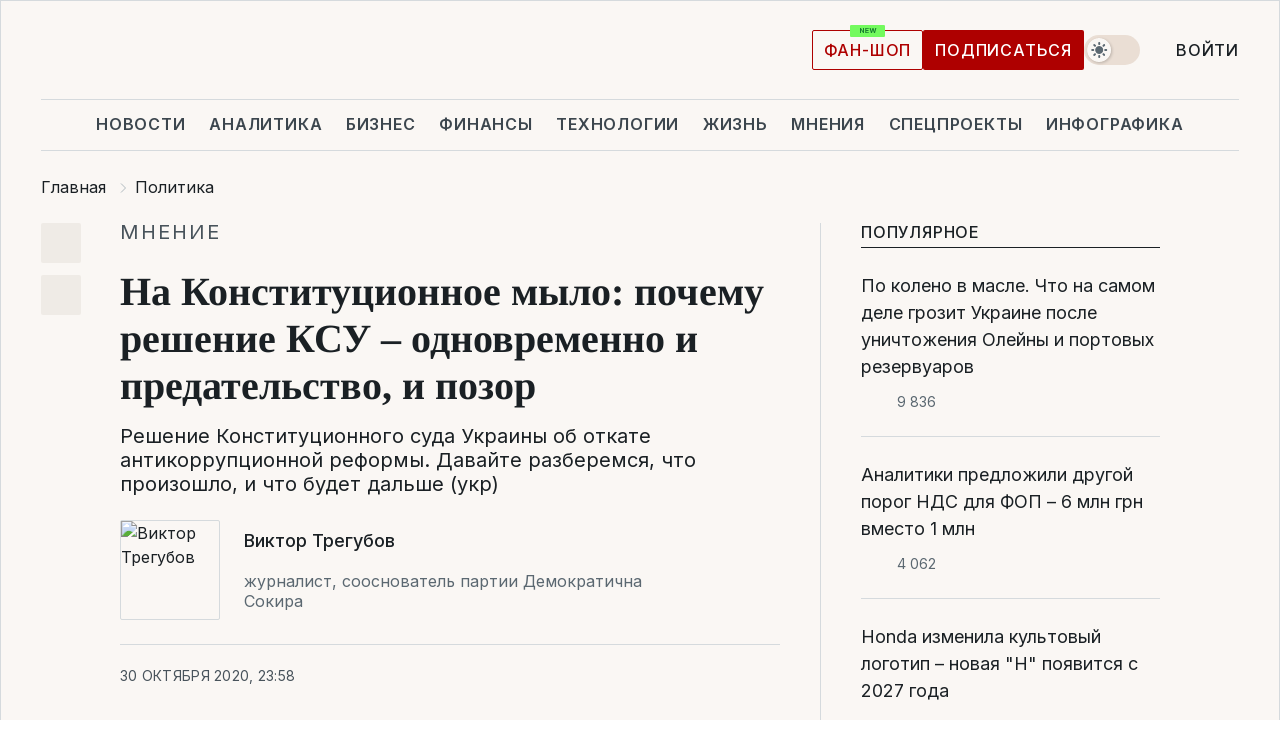

--- FILE ---
content_type: text/html; charset=UTF-8
request_url: https://www.liga.net/politics/opinion/na-konstitutsionnoe-mylo-pochemu-reshenie-ksu-odnovremenno-i-predatelstvo-i-pozor
body_size: 35160
content:
<!DOCTYPE html>
<html data-project="main" lang="ru"
      data-theme="light">
<head>
    <meta charset="UTF-8">
    <meta name="description" content="Решение Конституционного суда Украины об откате антикоррупционной реформы. Давайте разберемся, что произошло, и что будет дальше (укр)" >
<meta name="twitter:card" content="summary_large_image" >
<meta name="twitter:site" content="@LIGA.net" >
<meta name="twitter:title" content="На Конституционное мыло: почему решение КСУ – одновременно и предательство, и позор" >
<meta name="twitter:description" content="Решение Конституционного суда Украины об откате антикоррупционной реформы. Давайте разберемся, что произошло, и что будет дальше (укр)" >
<meta name="twitter:image" content="https://storage.liga.net/images/general/opinion/opinion-193-ru.png?v=1768394654" >
<meta property="og:site_name" content="LIGA.net" >
<meta property="og:type" content="article" >
<meta property="og:url" content="https://www.liga.net/politics/opinion/na-konstitutsionnoe-mylo-pochemu-reshenie-ksu-odnovremenno-i-predatelstvo-i-pozor" >
<meta property="og:title" content="На Конституционное мыло: почему решение КСУ – одновременно и предательство, и позор" >
<meta property="og:description" content="Решение Конституционного суда Украины об откате антикоррупционной реформы. Давайте разберемся, что произошло, и что будет дальше (укр)" >
<meta property="og:image" content="https://storage.liga.net/images/general/opinion/opinion-193-ru.png?v=1768394654" >
<meta property="article:published_time" content="2020-10-30 23:58:29" >
<meta property="article:modified_time" content="2020-10-30 23:56:35" >
<meta property="article:publisher" content="https://www.facebook.com/liga.net" >
<meta property="article:section" content="Политика" >
<meta name="robots" content="index, follow, max-image-preview:large" >
<meta property="article:tag" content="судді Конституційного суду" >
<meta name="keywords" content="електронні декларації, безвіз, Конституційний суд, e-декларації, Володимир  Зеленський, Виктор Трегубов, судді Конституційного суду" >
<meta name="news_keywords" content="електронні декларації, безвіз, Конституційний суд, e-декларації, Володимир  Зеленський, Виктор Трегубов, судді Конституційного суду" >
<meta http-equiv="X-UA-Compatible" content="IE=edge" >
<meta name="csrf-token" content="" ><title>На Конституционное мыло: почему решение КСУ – одновременно и предательство, и позор: Виктор Трегубов | Новости Украины | LIGA.net</title><!-- DNS prefetch -->
<link rel='dns-prefetch' href='//securepubads.g.doubleclick.net' crossorigin>
<link rel='dns-prefetch' href='//adservice.google.com' crossorigin>
<link rel='dns-prefetch' href='//staticxx.facebook.com' crossorigin>
<link rel="dns-prefetch" href="//weserv.nl">

<link rel='preconnect' href='https://www.google-analytics.com' crossorigin>
<link rel='preconnect' href="https://google.com.ua" crossorigin>
<link rel='preconnect' href="https://google.com" crossorigin>
<link rel='preconnect' href="https://pagead2.googlesyndication.com" crossorigin>
<link rel='preconnect' href="https://securepubads.g.doubleclick.net" crossorigin>
<link rel='preconnect' href="https://stats.g.doubleclick.net" crossorigin>
<link rel='preconnect' href='https://www.facebook.com' crossorigin>
<link rel='preconnect' href='https://tpc.googlesyndication.com/' crossorigin>


<link rel='preconnect' href="https://ajax.googleapis.com" crossorigin>
<link rel='preconnect' href="https://cdn.ampproject.org" crossorigin>
<link rel='preconnect' href="https://adservice.google.com.ua" crossorigin>
<link rel='preconnect' href="https://www.googletagservices.com" crossorigin>
<link rel='preconnect' href="https://www.googletagmanager.com" crossorigin>
<link rel='preconnect' href="https://csi.gstatic.com" crossorigin>
<link rel='preconnect' href="https://tt.onthe.io" crossorigin>
<link rel='preconnect' href="https://cdn.onthe.io" crossorigin>
<link rel='preconnect' href="https://loadercdn.com/" crossorigin>
<link rel='preconnect' href="https://connect.facebook.net" crossorigin>
<link rel='preconnect' href="https://storage.googleapis.com" crossorigin>
<link rel="preconnect" href="https://images.weserv.nl" crossorigin>
<link rel="preconnect" href="https://wsrv.nl" crossorigin>
<link rel='preconnect' href="https://cdn.liga.net" crossorigin>

<link rel="alternate" type="application/rss+xml" title="LIGA.net. Политика и новости мира" href="https://www.liga.net/news/all/rss.xml">
<link rel="alternate" type="application/rss+xml" title="LIGA.net. Новости бизнеса" href="https://www.liga.net/biz/all/rss.xml">
<link rel="alternate" type="application/rss+xml" title="LIGA.net. Новости телекома и технологий" href="https://www.liga.net/tech/all/rss.xml">
<link rel="alternate" type="application/rss+xml" title="LIGA.net. Life - полезные советы и новости" href="https://www.liga.net/life/all/rss.xml">
<link rel="alternate" type="application/rss+xml" title="LIGA.net. Новости финансового мира" href="https://www.liga.net/fin/export/all.xml">
<link rel="alternate" type="application/rss+xml" title="LIGA.net. Блоги" href="https://www.liga.net/rss/blog.xml">

<meta name="viewport" content="width=device-width, initial-scale=1.0, maximum-scale=5">
<meta name="color-scheme" content="light dark">
    <style>
        /* Перевіряємо, чи користувач раніше обрав темну тему або його система налаштована на темну тему */
        :root {
            color-scheme: light dark; /* Допомагає уникнути блимання */
        }

        html[data-theme='dark'],
        @media (prefers-color-scheme: dark) {
            body {
                background-color: #1A2024;
                color: #FAF7F4;
            }
            /* Додайте інші критичні стилі для темної теми */
        }
    </style>

<link rel="preload" href="https://cdn.liga.net/assets/fonts/Inter/Inter-Cyrillic.woff2" as="font" crossorigin type="font/woff2">
<link rel="preload" href="https://cdn.liga.net/assets/fonts/Inter/Inter-Latin.woff2" as="font" crossorigin type="font/woff2">
<link rel="preload" href="https://cdn.liga.net/assets/fonts/Tinos/Tinos-Bold-Latin.woff2" as="font" crossorigin type="font/woff2">
<link rel="preload" href="https://cdn.liga.net/assets/fonts/Tinos/Tinos-Bold-Cyrillic.woff2" as="font" crossorigin type="font/woff2">
<script src="/cdn-cgi/scripts/7d0fa10a/cloudflare-static/rocket-loader.min.js" data-cf-settings="326bb6a39d9e5280d7bb151a-|49"></script><link rel="preload" as="style" href="https://cdn.liga.net/assets/fonts/fonts.css" crossorigin="anonymous" onload="this.rel='stylesheet'"/>
<!--<link rel="stylesheet" href="https://cdn.liga.net/assets/fonts/fonts.css" media="print" onload="this.media='all'">-->

<meta property="fb:app_id" content="112838268763067">
<meta name="format-detection" content="telephone=no">

<link rel="publisher" href="https://plus.google.com/113610967144302019071">
<link rel="chrome-webstore-item" href="https://chrome.google.com/webstore/detail/noochlbenmacmjbccdfffbcloilhoceh">

<link rel="search" type="application/opensearchdescription+xml" title="LIGA.net" href="https://www.liga.net/search-ru.xml">

<!--for PWA-->
<link rel="apple-touch-icon" sizes="180x180" href="https://www.liga.net/design/images/pwa_icons/apple-touch-icon.png">
<link rel="icon" type="image/png" sizes="32x32" href="https://www.liga.net/design/images/pwa_icons/favicon-32x32.png">
<link rel="icon" type="image/png" sizes="16x16" href="https://www.liga.net/design/images/pwa_icons/favicon-16x16.png">
<link rel="manifest" href="https://www.liga.net/design/images/pwa_icons/site.webmanifest">
<link rel="mask-icon" href="https://www.liga.net/design/images/pwa_icons/safari-pinned-tab.svg" color="#e40d24">
<link rel="shortcut icon" href="https://www.liga.net/design/images/pwa_icons/favicon.ico">
<meta name="msapplication-TileColor" content="#e40d24">
<meta name="msapplication-config" content="https://www.liga.net/design/images/pwa_icons/browserconfig.xml">
<meta name="theme-color" content="#e40d24">
<!-- end for PWA-->

<link rel="stylesheet" href="https://cdn.liga.net/assets/css/global.css?v=2026011414" type="text/css">


<link href="https://www.liga.net/politics/opinion/na-konstitutsionnoe-mylo-pochemu-reshenie-ksu-odnovremenno-i-predatelstvo-i-pozor" rel="canonical" >
<link href="https://www.liga.net/amp/politics/opinion/na-konstitutsionnoe-mylo-pochemu-reshenie-ksu-odnovremenno-i-predatelstvo-i-pozor" rel="amphtml" >
<link href="https://www.liga.net/politics/opinion/na-konstitutsionnoe-mylo-pochemu-reshenie-ksu-odnovremenno-i-predatelstvo-i-pozor" hreflang="ru" rel="alternate" >
<link href="https://cdn.liga.net/pages/opinion/index.css?v=2026011414" media="screen" rel="stylesheet" type="text/css" >
<script src="/cdn-cgi/scripts/7d0fa10a/cloudflare-static/rocket-loader.min.js" data-cf-settings="326bb6a39d9e5280d7bb151a-|49"></script><link href="https://cdn.liga.net/pages/paywall/index.css?v=2026011414" media="print" rel="stylesheet" type="text/css" onload="this.media='all'" ><script type="326bb6a39d9e5280d7bb151a-text/javascript">var page_razdel = '0';
var page_theme_id = '0';
var page_rubric = 'politics';
var page_tags = ["електронні декларації","безвіз","Конституційний суд","e-декларації","Володимир  Зеленський","Виктор Трегубов","судді Конституційного суду"];
var page_id = '4247566';
var page_url = '/politics/opinion/na-konstitutsionnoe-mylo-pochemu-reshenie-ksu-odnovremenno-i-predatelstvo-i-pozor';
var page_domain = location.hostname;
var main_domain = 'https://www.liga.net';
var current_domain = 'https://www.liga.net';
var site_project = 'main';
var testUser = location.href.includes('?bannertest=1');
var cdn = 'https://cdn.liga.net';
var isCommercialArticle = '';
var socialProviders = [{"name":"facebook","url":"https:\/\/www.liga.net\/auth\/facebook","icon":"#fb-modal"},{"name":"google","url":"https:\/\/www.liga.net\/auth\/google","icon":"#google-modal"}];
</script>
    <script type="326bb6a39d9e5280d7bb151a-text/javascript">var dataLayer = window.dataLayer || [];
dataLayer.push({"articleID":"4247566","articleTitle":"\u041d\u0430 \u041a\u043e\u043d\u0441\u0442\u0438\u0442\u0443\u0446\u0438\u043e\u043d\u043d\u043e\u0435 \u043c\u044b\u043b\u043e: \u043f\u043e\u0447\u0435\u043c\u0443 \u0440\u0435\u0448\u0435\u043d\u0438\u0435 \u041a\u0421\u0423 \u2013 \u043e\u0434\u043d\u043e\u0432\u0440\u0435\u043c\u0435\u043d\u043d\u043e \u0438 \u043f\u0440\u0435\u0434\u0430\u0442\u0435\u043b\u044c\u0441\u0442\u0432\u043e, \u0438 \u043f\u043e\u0437\u043e\u0440","articleSection":"","articleRubric":"\u041f\u043e\u043b\u0438\u0442\u0438\u043a\u0430","articleAuthors":"\u0422\u0435\u0442\u044f\u043d\u0430 \u041f\u0430\u0432\u043b\u0443\u0448\u0435\u043d\u043a\u043e","articleTranslators":"","articleModifiedTime":"2020-10-30 23:56:35","articlePublishedtime":"2020-10-30 23:58:29","articleTags":"\u0435\u043b\u0435\u043a\u0442\u0440\u043e\u043d\u043d\u0456 \u0434\u0435\u043a\u043b\u0430\u0440\u0430\u0446\u0456\u0457, \u0431\u0435\u0437\u0432\u0456\u0437, \u041a\u043e\u043d\u0441\u0442\u0438\u0442\u0443\u0446\u0456\u0439\u043d\u0438\u0439 \u0441\u0443\u0434, e-\u0434\u0435\u043a\u043b\u0430\u0440\u0430\u0446\u0456\u0457, \u0412\u043e\u043b\u043e\u0434\u0438\u043c\u0438\u0440  \u0417\u0435\u043b\u0435\u043d\u0441\u044c\u043a\u0438\u0439, \u0412\u0438\u043a\u0442\u043e\u0440 \u0422\u0440\u0435\u0433\u0443\u0431\u043e\u0432, \u0441\u0443\u0434\u0434\u0456 \u041a\u043e\u043d\u0441\u0442\u0438\u0442\u0443\u0446\u0456\u0439\u043d\u043e\u0433\u043e \u0441\u0443\u0434\u0443","articleType":"\u041c\u043d\u0435\u043d\u0438\u0435","articleWordCount":59,"has_aigen":0});</script>
    <script type="326bb6a39d9e5280d7bb151a-text/javascript">(function(w,d,s,l,i){w[l]=w[l]||[];w[l].push({'gtm.start': new Date().getTime(),event:'gtm.js'});var f=d.getElementsByTagName(s)[0], j=d.createElement(s),dl=l!='dataLayer'?'&l='+l:'';j.async=true;j.src='https://www.googletagmanager.com/gtm.js?id='+i+dl;f.parentNode.insertBefore(j,f);})(window,document,'script','dataLayer','GTM-5NJRMLH');</script>

    <script src="/beta/js/libs/cookies.js?v=2026011414" type="326bb6a39d9e5280d7bb151a-text/javascript"></script>
    <script type="326bb6a39d9e5280d7bb151a-text/javascript">
        const botPattern = "(googlebot\/|bot|Googlebot-Mobile|Googlebot-Image|Google favicon|Mediapartners-Google|bingbot|slurp|java|wget|curl|Lighthouse)";
        const re = new RegExp(botPattern, 'i');
        const userAgent = navigator.userAgent;

        let realAgent = true;

        if (re.test(userAgent)) {
            let realAgent = false;
        }

        if (typeof lang === "undefined") {
            var lang = document.getElementsByTagName('html')[0].getAttribute('lang');
        }

        if (typeof locale === "undefined") {
            var locale = 'ru_UA';
        }
        const api = Cookies.withAttributes({path: '/', domain: 'liga.net', secure: true})

        var is_login = Cookies.get('is_login'),
            is_subscribe = isSubscribe = Cookies.get('is_subscribe'),
            is_show_ad = isShowAd = Cookies.get('isShowAd')

        const isHideAdvert = function () {
            var hideAdvert = is_show_ad === 'false' && is_login === 'true' || typeof realAgent !== 'undefined' && realAgent == false;

            if (isCommercialArticle === 'true') {
                hideAdvert = true;
            }

            return hideAdvert;
        }
        var user_id = (Cookies.get("user_id") === "" || Cookies.get("user_id") === undefined) ? 0 : Cookies.get("user_id");
        var user_email = Cookies.get("email");
    </script>

    <style>
        #catfish-wrapper {
            position: fixed;
            left: 0;
            right: 0;
            display: none;
            padding: 10px 0;
            background: rgba(0, 0, 0, .6);
            z-index: 899999;
            bottom: 0 !important
        }

        @media (max-width: 766px) {
            #catfish-wrapper {
                bottom: 60px;
                padding: 0;
            }
        }

        #catfish-wrapper div {
            width: 100% !important;
            text-align: center !important
        }

        #catfish-close-btn {
            margin: 0;
            display: none;
            width: 28px !important;
            position: absolute;
            top: 0;
            right: 0;
            height: 28px;
            background-image: url('[data-uri]');
            background-size: 100%;
            background-color: rgba(255, 255, 255, 0.95);
            cursor: pointer;
            z-index: 110000
        }

        #catfish-close-btn.visible {
            display: block;
        }

        #div-gpt-ad-BRANDING {
            display: flex;
        }

        #div-gpt-ad-BRANDING iframe {

        }

        @media (min-width: 1200px) {

            #div-gpt-ad-BRANDING iframe {
                position: fixed;
                left: 0;
                right: 0;
                top: 0;
                bottom: 0;
                width: 100%;
                height: 100vh;
                z-index: 0;
            }
        }
    </style>
</head>
<body data-page="news-politics-view">
<noscript><iframe src='https://www.googletagmanager.com/ns.html?id=GTM-5NJRMLH' height='0' width='0' style='display:none;visibility:hidden'></iframe></noscript>

<div data-client-type="all" data-ad-slot="liganet_TOP_branding" data-template="none"></div>

<div class="container is-border">
    
<div class="support-cta">
    <div class="support-cta__text">Ответственная качественная журналистика</div>
    <a href="https://www.liga.net/donation" class="button button-sm support-cta__btn">Подписаться</a>
</div>

<header class="header">
    <div class="header__top">
        <a href="https://www.liga.net/" class="header__logo" aria-label="logo">
            <svg class="header__logo-icon" width="212" height="54">
                <use xlink:href="#logo"></use>
            </svg>
            <span class="sr-only">liga.net</span>
        </a>

        <div class="header__actions">
            <!--    <a href="#" class="weather-widget header__weather">-->
<!--          <span class="weather-widget__temperature">-->
<!--              <svg class="weather-widget__temperature-icon">-->
<!--                <use xlink:href="#weather"></use>-->
<!--              </svg>-->
<!--              -7°С-->
<!--          </span>-->
<!--        <span class="weather-widget__city">Івано-Франківськ</span>-->
<!--    </a>-->

            <label class="theme-switcher">
                <input type="checkbox" class="theme-switcher__input" />
                <span class="theme-switcher__control"></span>

                <span class="sr-only">theme</span>
            </label>

            
            <a href="https://shop.liga.net" target="_blank" class="button button-outline button-sm fan-btn hide-md" rel="nofollow">фан-шоп</a>

                            <a href="https://www.liga.net/donation" class="button button-sm header__button header__button--last">Подписаться</a>
            
                            <div class="dropdown-widget__current js-show-auth">
                    <svg class="dropdown-widget__icon" width="14" height="15">
                        <use xlink:href="#user"></use>
                    </svg>
                    Войти                </div>
            
            <button class="header__menu-btn js-toggle-menu">
                <svg width="14" height="14">
                    <use xlink:href="#menu-bar"></use>
                </svg>
                <span class="sr-only">Burger menu</span>
            </button>
        </div>
    </div>
</header>
<div class="header__bottom">
    <div class="search-widget header__search-for-menu">
        <form id="search_popup_menu" action="https://www.liga.net/search/result" method="POST" class="search-widget__form">
            <input name="q" type="search" minlength="3" autocomplete="off" required placeholder="Поиск по сайту" class="search-widget__input">
            <button class="search-widget__send" type="submit" aria-label="Поиск">
                <svg>
                    <use xlink:href="#search-big"></use>
                </svg>
                <span class="sr-only">search-icon</span>
            </button>
        </form>
    </div>
    <a href="https://www.liga.net/" class="header__home hide-sm" aria-label="home">
        <svg class="header__home-icon">
            <use xlink:href="#home"></use>
        </svg>

        <span class="sr-only">home-icon</span>
    </a>
    <nav class="header-menu header__menu">

        <ul class="header-menu__list" id="menu">
            <li class="header-menu__item">
                <a href="https://news.liga.net/" class="header-menu__link">Новости</a>
            </li>
            <li class="header-menu__item">
                <a href="https://www.liga.net/analytics" class="header-menu__link">Аналитика</a>
            </li>
            <li class="header-menu__item">
                <a href="https://biz.liga.net/" class="header-menu__link">Бизнес</a>
            </li>
            <li class="header-menu__item">
                <a href="https://finance.liga.net/" class="header-menu__link">Финансы</a>
            </li>
            <li class="header-menu__item">
                <a href="https://tech.liga.net/" class="header-menu__link">Технологии</a>
            </li>
            <li class="header-menu__item">
                <a href="https://life.liga.net/ru" class="header-menu__link">Жизнь</a>
            </li>
            <li class="header-menu__item">
                <a href="https://www.liga.net/opinion" class="header-menu__link">Мнения</a>
            </li>
            <li class="header-menu__item">
                <a href="https://www.liga.net/projects" class="header-menu__link">Спецпроекты</a>
            </li>
            <li class="header-menu__item">
                <a href="https://www.liga.net/infographic-of-the-day" class="header-menu__link">Инфографика</a>
            </li>
            <li class="header-menu__item order">
                <a href="https://shop.liga.net" target="_blank" class="header-menu__link" rel="nofollow">
                    <b>фан-шоп</b>
                    <svg class="visible" width="29" height="10" viewBox="0 0 29 10" fill="none" xmlns="http://www.w3.org/2000/svg">
                        <rect width="29" height="9.94286" rx="0.951976" fill="#73FA5E"/>
                        <path d="M11.7062 2.51492V6.66016H10.9492L9.14577 4.05117H9.11541V6.66016H8.239V2.51492H9.00814L10.7974 5.12188H10.8338V2.51492H11.7062ZM12.7153 6.66016V2.51492H15.5085V3.2375H13.5917V4.22523H15.3647V4.94782H13.5917V5.93757H15.5165V6.66016H12.7153ZM17.4233 6.66016L16.2372 2.51492H17.1946L17.8807 5.39513H17.9151L18.6721 2.51492H19.4919L20.2468 5.4012H20.2833L20.9694 2.51492H21.9268L20.7407 6.66016H19.8866L19.0972 3.94996H19.0648L18.2774 6.66016H17.4233Z" fill="#187D31"/>
                    </svg>
                </a>
            </li>
                            <li class="header-menu__item">
                    <a href="https://www.liga.net/promocode" class="header-menu__link">Промокоды</a>
                </li>
                <li class="header-menu__item">
                    <a href="https://file.liga.net" class="header-menu__link">Досье</a>
                </li>
                <li class="header-menu__item">
                    <a href="https://blog.liga.net" class="header-menu__link">Блоги</a>
                </li>
                <li class="header-menu__item">
                    <a href="https://www.liga.net/igaming/" class="header-menu__link">iGaming</a>
                </li>
                <li class="header-menu__item">
                    <a href="https://radnyky.liga.net/" class="header-menu__link">LIGA. Радників</a>
                </li>
                    </ul>
        <span class="header-menu__button" style="display: none;">...</span>
        <ul class="dropdown-widget header-menu__dropdown"></ul>
    </nav>

    <button type="button" class="header__search-btn js-toggle-search hide-sm" aria-label="Поиск">
        <svg>
            <use xlink:href="#search-big"></use>
        </svg>
        <span class="sr-only">searc-big-icon</span>
    </button>
</div>

<div class="search-widget header__search">
    <form id="search_popup" action="https://www.liga.net/search/result" method="POST" class="search-widget__form">
        <input name="q" type="search" minlength="3" autocomplete="off" required placeholder="Поиск по сайту" class="search-widget__input">
        <button class="search-widget__send" type="submit" aria-label="Поиск">
            <svg>
                <use xlink:href="#search-big"></use>
            </svg>
            <span class="sr-only">search-big-icon-popup</span>
        </button>
    </form>
</div>


    
    
    <script type="application/ld+json">{"@context":"https:\/\/schema.org","@graph":[{"headline":"\u041d\u0430 \u041a\u043e\u043d\u0441\u0442\u0438\u0442\u0443\u0446\u0438\u043e\u043d\u043d\u043e\u0435 \u043c\u044b\u043b\u043e: \u043f\u043e\u0447\u0435\u043c\u0443 \u0440\u0435\u0448\u0435\u043d\u0438\u0435 \u041a\u0421\u0423 \u2013 \u043e\u0434\u043d\u043e\u0432\u0440\u0435\u043c\u0435\u043d\u043d\u043e \u0438 \u043f\u0440\u0435\u0434\u0430\u0442\u0435\u043b\u044c\u0441\u0442\u0432\u043e, \u0438 \u043f\u043e\u0437\u043e\u0440","description":"\u0420\u0435\u0448\u0435\u043d\u0438\u0435 \u041a\u043e\u043d\u0441\u0442\u0438\u0442\u0443\u0446\u0438\u043e\u043d\u043d\u043e\u0433\u043e \u0441\u0443\u0434\u0430 \u0423\u043a\u0440\u0430\u0438\u043d\u044b \u043e\u0431 \u043e\u0442\u043a\u0430\u0442\u0435 \u0430\u043d\u0442\u0438\u043a\u043e\u0440\u0440\u0443\u043f\u0446\u0438\u043e\u043d\u043d\u043e\u0439 \u0440\u0435\u0444\u043e\u0440\u043c\u044b. \u0414\u0430\u0432\u0430\u0439\u0442\u0435 \u0440\u0430\u0437\u0431\u0435\u0440\u0435\u043c\u0441\u044f, \u0447\u0442\u043e \u043f\u0440\u043e\u0438\u0437\u043e\u0448\u043b\u043e, \u0438 \u0447\u0442\u043e \u0431\u0443\u0434\u0435\u0442 \u0434\u0430\u043b\u044c\u0448\u0435 (\u0443\u043a\u0440)","name":"","url":"https:\/\/www.liga.net\/politics\/opinion\/na-konstitutsionnoe-mylo-pochemu-reshenie-ksu-odnovremenno-i-predatelstvo-i-pozor","mainEntityOfPage":"https:\/\/www.liga.net\/politics\/opinion\/na-konstitutsionnoe-mylo-pochemu-reshenie-ksu-odnovremenno-i-predatelstvo-i-pozor","datePublished":"2020-10-30T23:58:29+02:00","dateModified":"2020-10-30T23:56:35+02:00","publisher":{"name":"LIGA.net","logo":{"url":"https:\/\/www.liga.net\/public\/design\/images\/liga-sponsor.jpg","width":126,"height":34,"@type":"ImageObject","@context":"https:\/\/schema.org\/"},"@type":"Organization","@context":"https:\/\/schema.org\/"},"image":{"representativeOfPage":"true","url":"https:\/\/www.liga.net\/images\/general\/2019\/11\/04\/20191104130236-5892.jpg?v=1572870637","@type":"ImageObject","@context":"https:\/\/schema.org\/"},"articleSection":"\u041f\u043e\u043b\u0438\u0442\u0438\u043a\u0430","articleBody":"4 \u0441\u0435\u0440\u043f\u043d\u044f 2020 \u0440\u043e\u043a\u0443, \u0434\u043e \u041a\u043e\u043d\u0441\u0442\u0438\u0442\u0443\u0446\u0456\u0439\u043d\u043e\u0433\u043e \u0441\u0443\u0434\u0443 \u0423\u043a\u0440\u0430\u0457\u043d\u0438 \u043d\u0430\u0434\u0456\u0439\u0448\u043b\u043e \u043f\u043e\u0434\u0430\u043d\u043d\u044f 47 \u043d\u0430\u0440\u043e\u0434\u043d\u0438\u0445 \u0434\u0435\u043f\u0443\u0442\u0430\u0442\u0456\u0432. \u0423 \u043d\u044c\u043e\u043c\u0443 \u0432\u043e\u043d\u0438 \u043f\u0440\u043e\u0441\u0438\u043b\u0438 \u0441\u0443\u0434 \u0441\u043a\u0430\u0441\u0443\u0432\u0430\u0442\u0438 \u043d\u0438\u0437\u043a\u0443 \u043f\u043e\u043b\u043e\u0436\u0435\u043d\u044c \u0437\u0430\u043a\u043e\u043d\u0443 &quot;\u041f\u0440\u043e \u043f\u0440\u043e\u0442\u0438\u0434\u0456\u044e \u043a\u043e\u0440\u0443\u043f\u0446\u0456\u0457&quot;, \u0446\u0438\u0432\u0456\u043b\u044c\u043d\u043e-\u043f\u0440\u043e\u0446\u0435\u0441\u0443\u0430\u043b\u044c\u043d\u043e\u0433\u043e \u0442\u0430 \u043a\u0440\u0438\u043c\u0456\u043d\u0430\u043b\u044c\u043d\u043e\u0433\u043e \u043a\u043e\u0434\u0435\u043a\u0441\u0443. \u041e\u0441\u044c\u00a0\u0446\u0435 \u043f\u043e\u0434\u0430\u043d\u043d\u044f.\u042f\u043a\u0449\u043e \u043a\u043e\u0440\u043e\u0442\u043a\u043e \u2013 \u0432\u043e\u043d\u0438 \u043f\u043e\u043f\u0440\u043e\u0441\u0438\u043b\u0438 \u0441\u043a\u0430\u0441\u0443\u0432\u0430\u0442\u0438 \u0435\u043b\u0435\u043a\u0442\u0440\u043e\u043d\u043d\u0435 \u0434\u0435\u043a\u043b\u0430\u0440\u0443\u0432\u0430\u043d\u043d\u044f \u044f\u043a \u043d\u0430\u0441\u0442\u0443\u043f \u043d\u0430 \u0457\u0445\u043d\u0456, \u0434\u0435\u043f\u0443\u0442\u0430\u0442\u0456\u0432, \u043f\u0440\u0430\u0432\u0430.\u0429\u043e \u0446\u0435 \u0437\u0430 \u0434\u0435\u043f\u0443\u0442\u0430\u0442\u0438?\u041e\u0441\u044c \u043f\u0435\u0440\u0435\u043b\u0456\u043a. \u041c\u0430\u0439\u0436\u0435 \u0443\u0441\u0456 \u2013 \u0430\u0431\u043e \u041e\u041f\u0416\u0417, \u0430\u0431\u043e \u0433\u0440\u0443\u043f\u0430 &quot;\u0417\u0430 \u041c\u0430\u0439\u0431\u0443\u0442\u043d\u0454&quot;. \u041d\u0438\u0437\u043a\u0430 \u0437 \u043d\u0438\u0445 \u0432\u0436\u0435 \u0431\u0443\u043b\u0430 \u0433\u0435\u0440\u043e\u044f\u043c\u0438 \u0436\u0443\u0440\u043d\u0430\u043b\u0456\u0441\u0442\u0441\u044c\u043a\u0438\u0445 \u0440\u043e\u0437\u0441\u043b\u0456\u0434\u0443\u0432\u0430\u043d\u044c \u0449\u043e\u0434\u043e \u043d\u0435\u0434\u043e\u0441\u0442\u043e\u0432\u0456\u0440\u043d\u043e \u0434\u0435\u043a\u043b\u0430\u0440\u043e\u0432\u0430\u043d\u0438\u0445 \u043a\u043e\u0448\u0442\u0456\u0432. \u041d\u0430\u043f\u0440\u0438\u043a\u043b\u0430\u0434, \u0406\u043b\u043b\u044f \u041a\u0438\u0432\u0430, \u0449\u043e \u0436\u0438\u0432\u0435 \u0437 \u043e\u0440\u0435\u043d\u0434\u0438 \u0436\u043e\u043c\u043d\u043e\u0457 \u044f\u043c\u0438.27 \u0436\u043e\u0432\u0442\u043d\u044f, \u043d\u0430 \u0437\u0430\u043a\u0440\u0438\u0442\u043e\u043c\u0443 \u0437\u0430\u0441\u0456\u0434\u0430\u043d\u043d\u0456 \u0441\u0443\u0434 \u043f\u0456\u0434\u0442\u0440\u0438\u043c\u0430\u0432 \u0446\u0435 \u043f\u043e\u0434\u0430\u043d\u043d\u044f. \u041e\u0441\u044c\u00a0\u0444\u0456\u043d\u0430\u043b\u044c\u043d\u0435 \u0440\u0456\u0448\u0435\u043d\u043d\u044f \u0441\u0443\u0434\u0443\u00a0(\u0440\u0435\u0437\u043e\u043b\u044e\u0442\u0438\u0432\u043d\u0430 \u0447\u0430\u0441\u0442\u0438\u043d\u0430 \u2013 \u0432 \u0441\u0430\u043c\u043e\u043c\u0443 \u043a\u0456\u043d\u0446\u0456). \u041f\u0456\u0441\u043b\u044f \u043f\u0443\u0431\u043b\u0456\u043a\u0430\u0446\u0456\u0457 \u0440\u0456\u0448\u0435\u043d\u043d\u044f \u041d\u0430\u0446\u0456\u043e\u043d\u0430\u043b\u044c\u043d\u0430 \u0430\u0433\u0435\u043d\u0446\u0456\u044f \u0437 \u0437\u0430\u043f\u043e\u0431\u0456\u0433\u0430\u043d\u043d\u044f \u043a\u043e\u0440\u0443\u043f\u0446\u0456\u0457 \u0432\u0456\u0434\u043a\u043b\u044e\u0447\u0438\u043b\u0430 \u0440\u0435\u0454\u0441\u0442\u0440 \u0435\u043b\u0435\u043a\u0442\u0440\u043e\u043d\u043d\u0438\u0445 \u0434\u0435\u043a\u043b\u0430\u0440\u0430\u0446\u0456\u0439.\u0425\u0442\u043e \u044f\u043a \u0433\u043e\u043b\u043e\u0441\u0443\u0432\u0430\u0432?\u0417 15 \u0441\u0443\u0434\u0434\u0456\u0432 \u043f\u0456\u0434\u0442\u0440\u0438\u043c\u0430\u043b\u0438 \u0446\u044e \u043f\u043e\u0437\u0438\u0446\u0456\u044e:\u0433\u043e\u043b\u043e\u0432\u0430 \u0441\u0443\u0434\u0443 \u0422\u0443\u043f\u0438\u0446\u044c\u043a\u0438\u0439 (\u043f\u0440\u0438\u0437\u043d\u0430\u0447\u0435\u043d\u0438\u0439 \u043f\u043e \u043a\u0432\u043e\u0442\u0456 \u043f\u0440\u0435\u0437\u0438\u0434\u0435\u043d\u0442\u0430 \u0437\u0430 \u0447\u0430\u0441\u0456\u0432 \u042f\u043d\u0443\u043a\u043e\u0432\u0438\u0447\u0430),\u0441\u0443\u0434\u0434\u044f \u041a\u0430\u0441\u043c\u0456\u043d\u0456\u043d (\u043a\u0432\u043e\u0442\u0430 \u043f\u0440\u0435\u0437\u0438\u0434\u0435\u043d\u0442\u0430, \u042f\u043d\u0443\u043a\u043e\u0432\u0438\u0447),\u041b\u0438\u0442\u0432\u0438\u043d\u043e\u0432, \u041a\u0440\u0438\u0432\u0435\u043d\u043a\u043e, \u042e\u0440\u043e\u0432\u0441\u044c\u043a\u0430, \u0424\u0456\u043b\u044e\u043a, \u0413\u043e\u0440\u043e\u0434\u0435\u043d\u043a\u043e (\u043a\u0432\u043e\u0442\u0430 \u0437\u2019\u0457\u0437\u0434\u0443 \u0441\u0443\u0434\u0434\u0456\u0432),\u0421\u043b\u0456\u0434\u0435\u043d\u043a\u043e (\u0412\u0435\u0440\u0445\u043e\u0432\u043d\u0430 \u0420\u0430\u0434\u0430, \u043a\u0432\u043e\u0442\u0430 &quot;\u0421\u0432\u043e\u0431\u043e\u0434\u0438&quot;),\u0417\u0430\u0432\u0433\u043e\u0440\u043e\u0434\u043d\u044f (\u0412\u0435\u0440\u0445\u043e\u0432\u043d\u0430 \u0420\u0430\u0434\u0430, \u043a\u0432\u043e\u0442\u0430 \u0411\u041f\u041f),\u041c\u043e\u0439\u0441\u0438\u043a (\u043a\u0432\u043e\u0442\u0430 \u043f\u0440\u0435\u0437\u0438\u0434\u0435\u043d\u0442\u0430, \u041f\u043e\u0440\u043e\u0448\u0435\u043d\u043a\u043e).\u041d\u0435 \u043f\u0456\u0434\u0442\u0440\u0438\u043c\u0430\u043b\u0438:\u0413\u043e\u043b\u043e\u0432\u0430\u0442\u0438\u0439, \u041a\u043e\u043b\u0456\u0441\u043d\u0438\u043a, \u041b\u0435\u043c\u0430\u043a (\u043a\u0432\u043e\u0442\u0430 \u043f\u0440\u0435\u0437\u0438\u0434\u0435\u043d\u0442\u0430, \u041f\u043e\u0440\u043e\u0448\u0435\u043d\u043a\u043e),\u041f\u0435\u0440\u0432\u043e\u043c\u0430\u0439\u0441\u044c\u043a\u0438\u0439 (\u0412\u0435\u0440\u0445\u043e\u0432\u043d\u0430 \u0420\u0430\u0434\u0430, \u043a\u0432\u043e\u0442\u0430 \u041d\u0430\u0440\u043e\u0434\u043d\u043e\u0433\u043e \u0444\u0440\u043e\u043d\u0442\u0443).\u041c\u0435\u043d\u0456 \u043d\u0435 \u0432\u0434\u0430\u043b\u043e\u0441\u044f \u0442\u043e\u0447\u043d\u043e \u043f\u0435\u0440\u0435\u0432\u0456\u0440\u0438\u0442\u0438 \u043f\u043e\u0437\u0438\u0446\u0456\u044e \u043e\u0441\u0442\u0430\u043d\u043d\u044c\u043e\u0433\u043e \u0441\u0443\u0434\u0434\u0456, \u0421\u0435\u0440\u0433\u0456\u044f \u0421\u0430\u0441\u0430 (\u0412\u0435\u0440\u0445\u043e\u0432\u043d\u0430 \u0420\u0430\u0434\u0430, \u043a\u0432\u043e\u0442\u0430 &quot;\u0411\u0430\u0442\u044c\u043a\u0456\u0432\u0449\u0438\u043d\u0438&quot;), \u0430\u043b\u0435 \u0432\u0456\u043d \u043d\u0435 \u0444\u0456\u0433\u0443\u0440\u0443\u0454 \u0432 \u043f\u0435\u0440\u0435\u043b\u0456\u043a\u0443 \u0442\u0438\u0445, \u0449\u043e \u043f\u0456\u0434\u0442\u0440\u0438\u043c\u0430\u043b\u0438 \u2013 \u043e\u0434\u0436\u0435, \u043b\u043e\u0433\u0456\u0447\u043d\u043e \u0432\u0432\u0430\u0436\u0430\u0442\u0438, \u0449\u043e \u0432\u0456\u043d \u0431\u0443\u0432 \u043f\u0440\u043e\u0442\u0438 \u0430\u0431\u043e \u0443\u0442\u0440\u0438\u043c\u0430\u0432\u0441\u044f.\u041e\u043a\u0440\u0435\u043c\u043e \u0437\u0430\u0443\u0432\u0430\u0436\u0438\u043c\u043e, \u0449\u043e, \u0437\u043d\u0430\u044e\u0447\u0438 \u043f\u043e\u0437\u0438\u0446\u0456\u0457 \u043a\u043e\u043b\u0435\u0433, \u0441\u0443\u0434\u0434\u0456, \u0449\u043e \u0433\u043e\u043b\u043e\u0441\u0443\u0432\u0430\u043b\u0438 \u043f\u0440\u043e\u0442\u0438, \u043c\u0430\u043b\u0438 \u043c\u043e\u0436\u043b\u0438\u0432\u0456\u0441\u0442\u044c \u0437\u0430\u043f\u043e\u0431\u0456\u0433\u0442\u0438 \u043f\u0440\u0438\u0439\u043d\u044f\u0442\u0442\u044e \u0440\u0456\u0448\u0435\u043d\u043d\u044f, \u043d\u0435 \u043f\u0440\u0438\u0445\u043e\u0434\u044f\u0447\u0438 \u043d\u0430 \u0437\u0430\u0441\u0456\u0434\u0430\u043d\u043d\u044f. \u041a\u0432\u043e\u0440\u0443\u043c\u043e\u043c \u0454 12 \u043e\u0441\u0456\u0431 \u2013 \u043d\u0435\u044f\u0432\u043a\u0430 \u0447\u043e\u0442\u0438\u0440\u044c\u043e\u0445 \u0442\u0430 \u0431\u0456\u043b\u044c\u0448\u0435 \u0440\u043e\u0431\u0438\u0442\u044c \u0437\u0430\u0441\u0456\u0434\u0430\u043d\u043d\u044f \u043d\u0435\u0434\u0456\u0439\u0441\u043d\u0438\u043c.\u0427\u043e\u043c\u0443 \u0446\u0435 \u0440\u0456\u0448\u0435\u043d\u043d\u044f \u043d\u0430\u0434\u0432\u0430\u0436\u043b\u0438\u0432\u0435?\u0426\u0435 \u0440\u0456\u0448\u0435\u043d\u043d\u044f \u043c\u0430\u0454 \u0432\u043d\u0443\u0442\u0440\u0456\u0448\u043d\u044c\u043e- \u0442\u0430 \u0437\u043e\u0432\u043d\u0456\u0448\u043d\u044c\u043e\u043f\u043e\u043b\u0456\u0442\u0438\u0447\u043d\u0456 \u0430\u0441\u043f\u0435\u043a\u0442\u0438.\u041f\u043e-\u043f\u0435\u0440\u0448\u0435, \u0432\u043e\u043d\u043e \u043c\u043d\u043e\u0436\u0438\u0442\u044c \u043d\u0430 \u043d\u0443\u043b\u044c \u0431\u0443\u043a\u0432\u0430\u043b\u044c\u043d\u043e \u0443\u0441\u044e \u0430\u043d\u0442\u0438\u043a\u043e\u0440\u0443\u043f\u0446\u0456\u0439\u043d\u0443 \u0441\u0442\u0440\u0430\u0442\u0435\u0433\u0456\u044e \u043e\u0441\u0442\u0430\u043d\u043d\u0456\u0445 \u0440\u043e\u043a\u0456\u0432. \u0415\u043b\u0435\u043a\u0442\u0440\u043e\u043d\u043d\u0435 \u0434\u0435\u043a\u043b\u0430\u0440\u0443\u0432\u0430\u043d\u043d\u044f \u0442\u0430 \u0432\u0456\u0434\u043f\u043e\u0432\u0456\u0434\u0430\u043b\u044c\u043d\u0456\u0441\u0442\u044c \u0437\u0430 \u0439\u043e\u0433\u043e \u043f\u043e\u0440\u0443\u0448\u0435\u043d\u043d\u044f \u2013 \u0446\u0435 \u043e\u0441\u043d\u043e\u0432\u0430, \u043d\u0430 \u044f\u043a\u0438\u0439 \u043c\u043e\u0433\u043b\u0438 \u043f\u0440\u0430\u0446\u044e\u0432\u0430\u0442\u0438 \u0430\u043d\u0442\u0438\u043a\u043e\u0440\u0443\u043f\u0446\u0456\u0439\u043d\u0456 \u043e\u0440\u0433\u0430\u043d\u0438. \u0411\u0435\u0437 \u0446\u044c\u043e\u0433\u043e \u0445\u0430\u0431\u0430\u0440\u043d\u0438\u043a\u0456\u0432 \u043c\u043e\u0436\u043d\u0430 \u0445\u0456\u0431\u0430 \u0449\u043e \u043b\u043e\u0432\u0438\u0442\u0438 \u0437\u0430 \u0440\u0443\u043a\u0443 \u0431\u0435\u0437\u043f\u043e\u0441\u0435\u0440\u0435\u0434\u043d\u044c\u043e \u0432 \u043c\u043e\u043c\u0435\u043d\u0442 \u043f\u0435\u0440\u0435\u0434\u0430\u0447\u0456 \u043a\u043e\u0448\u0442\u0456\u0432.\u041f\u043e-\u0434\u0440\u0443\u0433\u0435 \u2013 \u044f\u043a \u043d\u0430\u0441\u043b\u0456\u0434\u043e\u043a \u0437 \u043f\u043e-\u043f\u0435\u0440\u0448\u0435 \u2013 \u0432\u043e\u043d\u043e \u043c\u043d\u043e\u0436\u0438\u0442\u044c \u043d\u0430 \u043d\u0443\u043b\u044c \u0441\u043f\u0456\u0432\u0440\u043e\u0431\u0456\u0442\u043d\u0438\u0446\u0442\u0432\u043e \u0456\u0437 \u0454\u0432\u0440\u043e\u043f\u0435\u0439\u0441\u044c\u043a\u0438\u043c\u0438 \u0442\u0430 \u0454\u0432\u0440\u043e\u0430\u0442\u043b\u0430\u043d\u0442\u0438\u0447\u043d\u0438\u043c\u0438 \u0441\u0442\u0440\u0443\u043a\u0442\u0443\u0440\u0430\u043c\u0438. \u0411\u043e \u0434\u043b\u044f \u043d\u0438\u0445 \u0430\u043d\u0442\u0438\u043a\u043e\u0440\u0443\u043f\u0446\u0456\u0439\u043d\u0430 \u0431\u043e\u0440\u043e\u0442\u044c\u0431\u0430 \u0431\u0443\u043b\u0430 \u043a\u043b\u044e\u0447\u043e\u0432\u043e\u044e \u0448\u043a\u0430\u043b\u043e\u044e \u043e\u0446\u0456\u043d\u044e\u0432\u0430\u043d\u043d\u044f \u0433\u043e\u0442\u043e\u0432\u043d\u043e\u0441\u0442\u0456 \u0423\u043a\u0440\u0430\u0457\u043d\u0438 \u0434\u043e \u0437\u043c\u0456\u043d. \u0406 \u0432\u0456\u0434 \u043d\u0435\u0457 \u043f\u0440\u044f\u043c\u043e \u0437\u0430\u043b\u0435\u0436\u0430\u043b\u0430 \u0457\u0445\u043d\u044f \u0433\u043e\u0442\u043e\u0432\u043d\u0456\u0441\u0442\u044c \u043f\u0440\u0430\u0446\u044e\u0432\u0430\u0442\u0438 \u0437 \u0423\u043a\u0440\u0430\u0457\u043d\u043e\u044e. \u041a\u043e\u043b\u0438 \u0442\u0438 \u0434\u0430\u0454\u0448 \u043a\u043e\u043c\u0443\u0441\u044c \u043a\u043e\u0448\u0442\u0438 \u2013 \u0442\u0438 \u0445\u043e\u0447\u0435\u0448 \u043c\u0430\u0442\u0438 \u043c\u0456\u043d\u0456\u043c\u0430\u043b\u044c\u043d\u0456 \u0433\u0430\u0440\u0430\u043d\u0442\u0456\u0457, \u0449\u043e \u0457\u0445 \u043d\u0435 \u0432\u043a\u0440\u0430\u0434\u0443\u0442\u044c.\u041f\u0440\u043e \u043d\u0435\u0441\u043f\u0440\u0438\u0439\u043d\u044f\u0442\u0442\u044f \u0442\u043e\u0433\u043e, \u0449\u043e \u0432\u0456\u0434\u0431\u0443\u043b\u043e\u0441\u044f, \u0437\u0430\u044f\u0432\u0438\u043b\u0438:\u043f\u043e\u0441\u043e\u043b\u044c\u0441\u0442\u0432\u043e \u0412\u0435\u043b\u0438\u043a\u043e\u0457 \u0421\u0456\u043c\u043a\u0438 \u0432 \u0423\u043a\u0440\u0430\u0457\u043d\u0456\u043f\u043e\u0441\u043e\u043b\u044c\u0441\u0442\u0432\u043e \u0421\u0428\u0410\u043f\u043e\u0441\u043e\u043b\u044c\u0441\u0442\u0432\u043e \u0404\u0421\u0412\u0436\u0435 \u0454\u00a0\u0437\u0430\u044f\u0432\u0430, \u0437\u0433\u0456\u0434\u043d\u043e \u044f\u043a\u043e\u0457 \u0446\u0435 \u043c\u043e\u0436\u0435 \u043f\u0440\u0438\u0437\u0432\u0435\u0441\u0442\u0438 \u0434\u043e \u043f\u0440\u0438\u0437\u0443\u043f\u0438\u043d\u0435\u043d\u043d\u044f \u0431\u0435\u0437\u0432\u0456\u0437\u0443.\u0427\u0438 \u0454 \u043f\u0440\u0438\u0447\u0438\u043d\u0430 \u0437\u0430\u044f\u0432\u043b\u044f\u0442\u0438 \u043f\u0440\u043e \u0442\u0435, \u0449\u043e \u0443 \u0441\u0443\u0434\u0434\u0456\u0432 \u043c\u0430\u0432 \u043c\u0456\u0441\u0446\u0435 \u043a\u043e\u043d\u0444\u043b\u0456\u043a\u0442 \u0456\u043d\u0442\u0435\u0440\u0435\u0441\u0456\u0432?\u0422\u0430\u043a, \u0454. \u0417\u0430 \u0434\u0430\u043d\u0438\u043c\u0438 \u041d\u0410\u0417\u041a, \u043f\u0440\u043e\u0431\u043b\u0435\u043c\u0438 \u0437 \u0434\u0435\u043a\u043b\u0430\u0440\u0430\u0446\u0456\u044f\u043c\u0438 \u0431\u0443\u043b\u0438 \u0443 \u0442\u0430\u043a\u0438\u0445 \u0441\u0443\u0434\u0435\u0439, \u044f\u043a\u00a0\u0421\u043b\u0456\u0434\u0435\u043d\u043a\u043e, \u041c\u043e\u0439\u0441\u0438\u043a, \u0422\u0443\u043f\u0438\u0446\u044c\u043a\u0438\u0439 \u0442\u0430 \u0417\u0430\u0432\u0433\u043e\u0440\u043e\u0434\u043d\u044f, \u0430 \u0442\u0430\u043a\u043e\u0436 \u0443\u00a0\u0413\u043e\u043b\u043e\u0432\u0430\u0442\u043e\u0433\u043e. \u0422\u0430\u043a\u0438\u043c \u0447\u0438\u043d\u043e\u043c, \u0441\u0443\u0434\u0434\u0456 \u0432\u0438\u043d\u043e\u0441\u0438\u043b\u0438 \u0432\u0438\u0441\u043d\u043e\u0432\u043e\u043a \u0449\u043e\u0434\u043e \u0441\u0438\u0442\u0443\u0430\u0446\u0456\u0457, \u044f\u043a\u0430 \u043f\u0440\u044f\u043c\u043e \u0437\u0430\u0447\u0456\u043f\u0430\u043b\u0430 \u0457\u0445\u043d\u0456 \u0456\u043d\u0442\u0435\u0440\u0435\u0441\u0438.\u0411\u0456\u043b\u044c\u0448\u0435 \u0442\u043e\u0433\u043e, \u043d\u0430 \u0431\u0456\u043b\u044c\u0448 \u043f\u0456\u0437\u043d\u044c\u043e\u043c\u0443 \u0431\u0440\u0438\u0444\u0456\u043d\u0433\u0443 \u0441\u0443\u0434\u0434\u044f \u0421\u043b\u0456\u0434\u0435\u043d\u043a\u043e\u00a0\u043d\u0435 \u043f\u0440\u0438\u0445\u043e\u0432\u0443\u0432\u0430\u0432 \u0432\u043b\u0430\u0441\u043d\u043e\u0457 \u0437\u043d\u0435\u0432\u0430\u0433\u0438\u00a0\u0434\u043e \u0441\u0430\u043c\u043e\u0457 \u0456\u0434\u0435\u0457 \u0437\u0432\u0456\u0442\u0443\u0432\u0430\u0442\u0438 \u041d\u0410\u0417\u041a \u0449\u043e\u0434\u043e \u0432\u043b\u0430\u0441\u043d\u0438\u0445 \u0434\u043e\u0445\u043e\u0434\u0456\u0432. &quot;\u041f\u0440\u0438\u043d\u0438\u0436\u0435\u043d\u043d\u044f&quot; \u0434\u043b\u044f \u0431\u0443\u0434\u044c-\u044f\u043a\u043e\u0433\u043e \u0441\u0443\u0434\u0434\u0456 \u2013 \u043f\u0440\u0438\u0445\u043e\u0434\u0438\u0442\u0438 \u0434\u043e \u043e\u0440\u0433\u0430\u043d\u0443, \u044f\u043a\u0438\u0439 \u0441\u0442\u0432\u043e\u0440\u0435\u043d\u0438\u0439 \u0437\u0430\u043a\u043e\u043d\u043e\u043c ad hoc. &quot;\u042f \u043c\u0430\u044e \u043d\u0430 \u0443\u0432\u0430\u0437\u0456 \u041d\u0410\u0417\u041a. \u042f\u043a\u0438\u0439 \u043d\u0435 \u0454 \u043a\u043e\u043d\u0441\u0442\u0438\u0442\u0443\u0446\u0456\u0439\u043d\u0438\u043c \u043e\u0440\u0433\u0430\u043d\u043e\u043c, \u0437\u0430\u0443\u0432\u0430\u0436\u0442\u0435...\u0426\u0435 \u043f\u0440\u0438\u043d\u0438\u0436\u0435\u043d\u043d\u044f \u0434\u043b\u044f \u0441\u0443\u0434\u0434\u0456 \u2013 \u0445\u043e\u0434\u0438\u0442\u0438 \u0434\u043e \u043d\u0438\u0445 \u0442\u0443\u0434\u0438. \u0410\u043b\u0435 \u044f \u043f\u043e\u0432\u0438\u043d\u0435\u043d \u0431\u0443\u0432 \u0446\u0435 \u0437\u0440\u043e\u0431\u0438\u0442\u0438. \u0406 \u044f \u0446\u0435 \u0437\u0440\u043e\u0431\u0438\u0432. \u041f\u0440\u043e\u0441\u0442\u043e \u044f \u0446\u0435 \u0437\u0440\u043e\u0431\u0438\u0432 \u0443 \u043f\u0438\u0441\u044c\u043c\u043e\u0432\u0456\u0439 \u0444\u043e\u0440\u043c\u0456 \u0456 \u0432\u0456\u0434\u043f\u0440\u0430\u0432\u0438\u0432 \u043f\u043e\u0448\u0442\u043e\u044e&quot; \u2013 \u043a\u0430\u0437\u0430\u0432 \u0432\u0456\u043d. \u0429\u043e\u0434\u043e \u043d\u0435\u0432\u0456\u0434\u043f\u043e\u0432\u0456\u0434\u043d\u043e\u0441\u0442\u0435\u0439 \u0443 \u0432\u043b\u0430\u0441\u043d\u0456\u0439 \u0434\u0435\u043a\u043b\u0430\u0440\u0430\u0446\u0456\u0457 \u0436 \u0432\u0456\u043d \u0432\u0438\u043f\u0440\u0430\u0432\u0434\u0430\u0432\u0441\u044f \u0442\u0438\u043c, \u0449\u043e \u043d\u0435 \u043c\u0430\u0432 \u0447\u0430\u0441\u0443 \u0432\u043d\u0435\u0441\u0442\u0438 \u0437\u043c\u0456\u043d\u0438 \u0447\u0435\u0440\u0435\u0437 &quot;\u0440\u0456\u0437\u0434\u0432\u044f\u043d\u0456 \u0432\u0430\u043a\u0430\u0446\u0456\u0457&quot;.\u0429\u043e \u0442\u0435\u043f\u0435\u0440 \u0431\u0443\u0434\u0435?\u0421\u0443\u0434\u0434\u044f \u0421\u043b\u0456\u0434\u0435\u043d\u043a\u043e \u0437\u0430\u044f\u0432\u0438\u0432, \u0449\u043e \u0437\u0430\u043a\u0440\u0438\u0442\u0442\u044f \u0434\u043e\u0441\u0442\u0443\u043f\u0443 \u0434\u043e \u0435\u043b\u0435\u043a\u0442\u0440\u043e\u043d\u043d\u0438\u0445 \u0434\u0435\u043a\u043b\u0430\u0440\u0430\u0446\u0456\u0439 \u0431\u0443\u043b\u043e \u0432\u043b\u0430\u0441\u043d\u043e\u044e \u0456\u043d\u0456\u0446\u0456\u0430\u0442\u0438\u0432\u043e\u044e \u041d\u0410\u0417\u041a, \u0430 \u0432\u043e\u043d\u0438-\u0434\u0435 \u0457\u0445 \u0434\u043e \u0446\u044c\u043e\u0433\u043e \u043d\u0435 \u0437\u043e\u0431\u043e\u0432\u2019\u044f\u0437\u0443\u0432\u0430\u043b\u0438. \u0421\u0443\u0434\u044f\u0447\u0438 \u0437 \u0440\u0456\u0448\u0435\u043d\u043d\u044f, \u0446\u0435 \u043d\u0435 \u0442\u0430\u043a. \u0410\u0434\u0436\u0435:\u0420\u0456\u0448\u0435\u043d\u043d\u044f \u041a\u0421\u0423: &quot;...\u0441\u043a\u0430\u0441\u0443\u0432\u0430\u0442\u0438... \u043f.6 \u0442\u0430 8 \u0441\u0442\u0430\u0442\u0442\u0456 11-\u0457 \u0417\u0430\u043a\u043e\u043d\u0443 &quot;\u041f\u0440\u043e \u0437\u0430\u043f\u043e\u0431\u0456\u0433\u0430\u043d\u043d\u044f \u043a\u043e\u0440\u0443\u043f\u0446\u0456\u0457&quot;.&quot;\u00a0\u0421\u043a\u0430\u0441\u043e\u0432\u0430\u043d\u0438\u0439 \u043f\u0443\u043d\u043a\u0442 8: &quot;\u0414\u043e \u043f\u043e\u0432\u043d\u043e\u0432\u0430\u0436\u0435\u043d\u044c \u041d\u0430\u0446\u0456\u043e\u043d\u0430\u043b\u044c\u043d\u043e\u0433\u043e \u0430\u0433\u0435\u043d\u0442\u0441\u0442\u0432\u0430 \u043d\u0430\u043b\u0435\u0436\u0430\u0442\u044c... \u0437\u0434\u0456\u0439\u0441\u043d\u0435\u043d\u043d\u044f \u0432 \u043f\u043e\u0440\u044f\u0434\u043a\u0443, \u0432\u0438\u0437\u043d\u0430\u0447\u0435\u043d\u043e\u043c\u0443 \u0446\u0438\u043c \u0417\u0430\u043a\u043e\u043d\u043e\u043c, \u043a\u043e\u043d\u0442\u0440\u043e\u043b\u044e \u0442\u0430 \u043f\u0435\u0440\u0435\u0432\u0456\u0440\u043a\u0438 \u0434\u0435\u043a\u043b\u0430\u0440\u0430\u0446\u0456\u0439 \u0441\u0443\u0431\u2019\u0454\u043a\u0442\u0456\u0432 \u0434\u0435\u043a\u043b\u0430\u0440\u0443\u0432\u0430\u043d\u043d\u044f, \u0437\u0431\u0435\u0440\u0456\u0433\u0430\u043d\u043d\u044f \u0442\u0430 \u043e\u043f\u0440\u0438\u043b\u044e\u0434\u043d\u0435\u043d\u043d\u044f \u0442\u0430\u043a\u0438\u0445 \u0434\u0435\u043a\u043b\u0430\u0440\u0430\u0446\u0456\u0439, \u043f\u0440\u043e\u0432\u0435\u0434\u0435\u043d\u043d\u044f \u043c\u043e\u043d\u0456\u0442\u043e\u0440\u0438\u043d\u0433\u0443 \u0441\u043f\u043e\u0441\u043e\u0431\u0443 \u0436\u0438\u0442\u0442\u044f \u0441\u0443\u0431\u2019\u0454\u043a\u0442\u0456\u0432 \u0434\u0435\u043a\u043b\u0430\u0440\u0443\u0432\u0430\u043d\u043d\u044f&quot;\u0422\u0430\u043a\u0438\u043c \u0447\u0438\u043d\u043e\u043c, \u0446\u0435 \u043f\u0440\u0430\u0432\u0434\u0430 \u2013 \u0432 \u041d\u0410\u0417\u041a \u0437\u0430\u0431\u0440\u0430\u043b\u0438 \u043f\u043e\u0432\u043d\u043e\u0432\u0430\u0436\u0435\u043d\u043d\u044f \u0437\u0431\u0435\u0440\u0456\u0433\u0430\u0442\u0438 \u0442\u0430 \u043e\u043f\u0440\u0438\u043b\u044e\u0434\u043d\u044e\u0432\u0430\u0442\u0438 \u0434\u0435\u043a\u043b\u0430\u0440\u0430\u0446\u0456\u0457. \u0420\u0430\u0437\u043e\u043c \u0456\u0437 \u043d\u0438\u0437\u043a\u043e\u044e \u0456\u043d\u0448\u0438\u0445 \u043f\u043e\u0432\u043d\u043e\u0432\u0430\u0436\u0435\u043d\u044c.\u042f\u043a\u0449\u043e \u043c\u0438 \u043d\u0435 \u0445\u043e\u0447\u0435\u043c\u0443 \u0440\u043e\u0437\u0440\u0438\u0432\u0443 \u0456\u0437 \u0404\u0421 \u0442\u0430 \u043a\u0440\u0430\u0445\u0443 \u0430\u043d\u0442\u0438\u043a\u043e\u0440\u0443\u043f\u0446\u0456\u0439\u043d\u043e\u0457 \u0440\u0435\u0444\u043e\u0440\u043c\u0438, \u0442\u043e \u0423\u043a\u0440\u0430\u0457\u043d\u0456 \u043f\u043e\u0442\u0440\u0456\u0431\u043d\u043e:\u0412\u0438\u043f\u0440\u0430\u0432\u0438\u0442\u0438 \u0446\u044e \u0441\u0438\u0442\u0443\u0430\u0446\u0456\u044e, \u043f\u043e\u0432\u0435\u0440\u043d\u0443\u0432\u0448\u0438 \u0430\u043d\u0442\u0438\u043a\u043e\u0440\u0443\u043f\u0446\u0456\u0439\u043d\u0456 \u043f\u043e\u043b\u043e\u0436\u0435\u043d\u043d\u044f \u0432 \u043f\u0440\u0430\u0432\u043e\u0432\u0435 \u043f\u043e\u043b\u0435.\u0417\u0430\u043f\u043e\u0431\u0456\u0433\u0442\u0438 \u0457\u0457 \u043f\u043e\u0432\u0442\u043e\u0440\u0435\u043d\u043d\u044e, \u0437\u043c\u0456\u043d\u0438\u0432\u0448\u0438, \u0449\u043e\u043d\u0430\u0439\u043c\u0435\u043d\u0448\u0435, \u0447\u0430\u0441\u0442\u0438\u043d\u0443 \u0441\u043a\u043b\u0430\u0434\u0443 \u0410\u043d\u0442\u0438\u043a\u043e\u0440\u0443\u043f\u0446\u0456\u0439\u043d\u043e\u0433\u043e \u0441\u0443\u0434\u0443 \u0423\u043a\u0440\u0430\u0457\u043d\u0438, \u0442\u0430 \u0434\u0430\u0432\u0448\u0438 \u0443\u043a\u0440\u0430\u0457\u043d\u0441\u044c\u043a\u0438\u0439 \u0441\u0443\u0434\u043e\u0432\u0456\u0439 \u0441\u0438\u0441\u0442\u0435\u043c\u0456 \u043f\u0440\u0438\u043a\u043b\u0430\u0434: \u0442\u0430\u043a\u0435 \u043d\u0435 \u0431\u0443\u0434\u0435 \u0442\u043e\u043b\u0435\u0440\u0443\u0432\u0430\u0442\u0438\u0441\u044f.\u042f\u043a \u0446\u0435 \u043c\u043e\u0436\u043d\u0430 \u0437\u0440\u043e\u0431\u0438\u0442\u0438?\u041f\u0440\u0435\u0437\u0438\u0434\u0435\u043d\u0442 \u0417\u0435\u043b\u0435\u043d\u0441\u044c\u043a\u0438\u0439 \u043f\u043b\u0430\u043d\u0443\u0454 \u043f\u0440\u043e\u0441\u0442\u043e \u0440\u043e\u0437\u043f\u0443\u0441\u0442\u0438\u0442\u0438 \u041a\u0421\u0423 \u0447\u0435\u0440\u0435\u0437 \u0412\u0435\u0440\u0445\u043e\u0432\u043d\u0443 \u0420\u0430\u0434\u0443. \u0410\u043b\u0435 \u0446\u0435 \u0430\u043d\u0442\u0438\u043a\u043e\u043d\u0441\u0442\u0438\u0442\u0443\u0446\u0456\u0439\u043d\u043e. \u0420\u0430\u0434\u0430 \u0456 \u043f\u0440\u0435\u0437\u0438\u0434\u0435\u043d\u0442 \u043d\u0435 \u043c\u0430\u044e\u0442\u044c \u0442\u0430\u043a\u0438\u0445 \u043f\u043e\u0432\u043d\u043e\u0432\u0430\u0436\u0435\u043d\u044c.\u041f\u0440\u043e\u0431\u043b\u0435\u043c\u0430 \u0432 \u0442\u043e\u043c\u0443, \u0449\u043e \u043c\u0438 \u043e\u043f\u0438\u043d\u0438\u043b\u0438\u0441\u044f \u0432 \u0441\u0438\u0442\u0443\u0430\u0446\u0456\u0457, \u043a\u043e\u043b\u0438 \u043e\u0440\u0433\u0430\u043d, \u0449\u043e \u043c\u0430\u0454 \u043d\u0430\u0439\u0432\u0438\u0449\u0438\u0439 \u0441\u0442\u0443\u043f\u0456\u043d\u044c \u0437\u0430\u0445\u0438\u0441\u0442\u0443 \u0437\u0430 \u041a\u043e\u043d\u0441\u0442\u0438\u0442\u0443\u0446\u0456\u0454\u044e, \u0441\u0430\u043c \u0437\u0440\u0430\u0434\u0438\u0432 \u0456\u043d\u0442\u0435\u0440\u0435\u0441\u0430\u0445 \u0432\u043b\u0430\u0441\u043d\u043e\u0457 \u043a\u0440\u0430\u0457\u043d\u0438 \u0442\u0430 \u0437\u0430\u043a\u043e\u043d\u043d\u043e\u0441\u0442\u0456. \u0410 \u043d\u0430\u0434 \u043d\u0438\u043c \u2013 \u043d\u0456\u043a\u043e\u0433\u043e.\u0429\u043e \u0436 \u043c\u043e\u0436\u043d\u0430 \u0437\u0440\u043e\u0431\u0438\u0442\u0438?\u041f\u043e-\u043f\u0435\u0440\u0448\u0435, \u043f\u0435\u0440\u0435\u0433\u043e\u043b\u043e\u0441\u0443\u0432\u0430\u0442\u0438 \u0441\u043a\u0430\u0441\u043e\u0432\u0430\u043d\u0456 \u043f\u043e\u043b\u043e\u0436\u0435\u043d\u043d\u044f \u0437\u0430\u043a\u043e\u043d\u0456\u0432 (\u0456 \u0434\u0430\u0439 \u043d\u0435\u0431\u043e, \u0449\u043e\u0431 \u043d\u0430 \u0446\u0435 \u0437\u043d\u0430\u0439\u0448\u043b\u0438\u0441\u044f \u0433\u043e\u043b\u043e\u0441\u0438).\u041f\u043e-\u0434\u0440\u0443\u0433\u0435, \u0437\u043d\u0430\u0439\u0442\u0438 \u0441\u043f\u043e\u0441\u043e\u0431\u0438 \u0437\u043c\u0456\u043d\u0438\u0442\u0438 \u0441\u043a\u043b\u0430\u0434 \u041a\u0421\u0423, \u043d\u0435 \u043f\u043e\u0440\u0443\u0448\u0443\u044e\u0447\u0438 \u0437\u0430\u043a\u043e\u043d\u0456\u0432 \u0423\u043a\u0440\u0430\u0457\u043d\u0438. \u0417\u0433\u0456\u0434\u043d\u043e \u0437\u0430\u043a\u043e\u043d\u0443,\u00a0\u043f\u043e\u0432\u043d\u043e\u0432\u0430\u0436\u0435\u043d\u043d\u044f \u0441\u0443\u0434\u0434\u0456 \u041a\u043e\u043d\u0441\u0442\u0438\u0442\u0443\u0446\u0456\u0439\u043d\u043e\u0433\u043e \u0421\u0443\u0434\u0443 \u043f\u0440\u0438\u043f\u0438\u043d\u044f\u044e\u0442\u044c\u0441\u044f \u0443 \u0440\u0430\u0437\u0456:1) \u0437\u0430\u043a\u0456\u043d\u0447\u0435\u043d\u043d\u044f \u0441\u0442\u0440\u043e\u043a\u0443 \u0439\u043e\u0433\u043e \u043f\u043e\u0432\u043d\u043e\u0432\u0430\u0436\u0435\u043d\u044c;2) \u0434\u043e\u0441\u044f\u0433\u043d\u0435\u043d\u043d\u044f \u043d\u0438\u043c \u0441\u0456\u043c\u0434\u0435\u0441\u044f\u0442\u0438 \u0440\u043e\u043a\u0456\u0432;3) \u043f\u0440\u0438\u043f\u0438\u043d\u0435\u043d\u043d\u044f \u0433\u0440\u043e\u043c\u0430\u0434\u044f\u043d\u0441\u0442\u0432\u0430 \u0423\u043a\u0440\u0430\u0457\u043d\u0438 \u0430\u0431\u043e \u043d\u0430\u0431\u0443\u0442\u0442\u044f \u043d\u0438\u043c \u0433\u0440\u043e\u043c\u0430\u0434\u044f\u043d\u0441\u0442\u0432\u0430 \u0456\u043d\u0448\u043e\u0457 \u0434\u0435\u0440\u0436\u0430\u0432\u0438, \u0449\u043e \u0432\u0441\u0442\u0430\u043d\u043e\u0432\u043b\u0435\u043d\u043e \u0432 \u043f\u043e\u0440\u044f\u0434\u043a\u0443, \u0432\u0438\u0437\u043d\u0430\u0447\u0435\u043d\u043e\u043c\u0443 \u0437\u0430\u043a\u043e\u043d\u043e\u043c;4) \u043d\u0430\u0431\u0440\u0430\u043d\u043d\u044f \u0437\u0430\u043a\u043e\u043d\u043d\u043e\u0457 \u0441\u0438\u043b\u0438 \u0440\u0456\u0448\u0435\u043d\u043d\u044f\u043c \u0441\u0443\u0434\u0443 \u043f\u0440\u043e \u0432\u0438\u0437\u043d\u0430\u043d\u043d\u044f \u0439\u043e\u0433\u043e \u0431\u0435\u0437\u0432\u0456\u0441\u043d\u043e \u0432\u0456\u0434\u0441\u0443\u0442\u043d\u0456\u043c \u0430\u0431\u043e \u043e\u0433\u043e\u043b\u043e\u0448\u0435\u043d\u043d\u044f \u043f\u043e\u043c\u0435\u0440\u043b\u0438\u043c, \u0432\u0438\u0437\u043d\u0430\u043d\u043d\u044f \u043d\u0435\u0434\u0456\u0454\u0437\u0434\u0430\u0442\u043d\u0438\u043c \u0430\u0431\u043e \u043e\u0431\u043c\u0435\u0436\u0435\u043d\u043e \u0434\u0456\u0454\u0437\u0434\u0430\u0442\u043d\u0438\u043c;5) \u043d\u0430\u0431\u0440\u0430\u043d\u043d\u044f \u0437\u0430\u043a\u043e\u043d\u043d\u043e\u0457 \u0441\u0438\u043b\u0438 \u043e\u0431\u0432\u0438\u043d\u0443\u0432\u0430\u043b\u044c\u043d\u0438\u043c \u0432\u0438\u0440\u043e\u043a\u043e\u043c \u0449\u043e\u0434\u043e \u043d\u044c\u043e\u0433\u043e \u0437\u0430 \u0432\u0447\u0438\u043d\u0435\u043d\u043d\u044f \u043d\u0438\u043c \u0437\u043b\u043e\u0447\u0438\u043d\u0443;6) \u0441\u043c\u0435\u0440\u0442\u0456.\u0422\u0430\u043a, \u0441\u0443\u0434\u0434\u044f \u0421\u043b\u0456\u0434\u0435\u043d\u043a\u043e \u0432\u0436\u0435 \u043a\u0430\u0436\u0435, \u0449\u043e \u0445\u043e\u0447\u0435 \u0441\u0430\u043c \u0437\u0432\u0456\u043b\u044c\u043d\u044f\u0442\u0438\u0441\u044f \u0447\u0435\u0440\u0435\u0437 \u0442\u0438\u0441\u043a \u0442\u0430 \u043b\u0438\u0448\u0430\u0442\u0438 \u0442\u0435\u0440\u0438\u0442\u043e\u0440\u0456\u044e \u0423\u043a\u0440\u0430\u0457\u043d\u0438 \u2013 \u0449\u043e \u0436, \u043d\u0435\u0445\u0430\u0439 \u0449\u0430\u0441\u0442\u0438\u0442\u044c. \u0429\u043e\u0434\u043e \u0441\u0443\u0434\u0434\u0456 \u0422\u0443\u043f\u0438\u0446\u044c\u043a\u043e\u0433\u043e \u0454 \u043f\u0438\u0442\u0430\u043d\u043d\u044f \u2013 \u0432 \u043d\u044c\u043e\u0433\u043e \u043d\u0435\u0440\u0443\u0445\u043e\u043c\u0456\u0441\u0442\u044c \u043d\u0430 \u043e\u043a\u0443\u043f\u043e\u0432\u0430\u043d\u0456\u0439 \u0442\u0435\u0440\u0438\u0442\u043e\u0440\u0456\u0457, \u0432 \u041a\u0440\u0438\u043c\u0443. \u0414\u043e\u0441\u043b\u0456\u0434\u0436\u0435\u043d\u043d\u044f \u043f\u043e\u0445\u043e\u0434\u0436\u0435\u043d\u043d\u044f \u043c\u0430\u0439\u043d\u0430 \u0456\u043d\u0448\u0438\u0445 \u0444\u0456\u0433\u0443\u0440\u0430\u043d\u0442\u0456\u0432 \u0430\u043d\u0442\u0438\u0434\u0435\u0440\u0436\u0430\u0432\u043d\u043e\u0433\u043e \u0441\u0443\u0434\u043e\u0432\u043e\u0433\u043e \u0437\u0430\u043a\u043e\u043b\u043e\u0442\u0443 \u0442\u0430\u043a\u043e\u0436 \u043c\u0430\u043b\u043e \u0431 \u0434\u0430\u0442\u0438 \u043f\u0440\u0438\u0432\u043e\u0434\u0438 \u0434\u043b\u044f \u0437\u0430\u0441\u0442\u043e\u0441\u0443\u0432\u0430\u043d\u043d\u044f \u0449\u043e\u0434\u043e \u043d\u0438\u0445 \u0432\u0438\u0449\u0435\u0437\u0430\u0437\u043d\u0430\u0447\u0435\u043d\u043e\u0433\u043e \u043f\u0443\u043d\u043a\u0442\u0443 5.\u0421\u043b\u0456\u0434 \u0442\u0430\u043a\u043e\u0436 \u0440\u043e\u0437\u0456\u0431\u0440\u0430\u0442\u0438\u0441\u044f, \u044f\u043a\u043e\u044e \u0431\u0443\u043b\u0430 \u0440\u043e\u043b\u044c \u0443 \u0440\u0456\u0448\u0435\u043d\u043d\u0456 \u044f\u043a \u041e\u0444\u0456\u0441\u0443 \u043f\u0440\u0435\u0437\u0438\u0434\u0435\u043d\u0442\u0430, \u0442\u0430\u043a \u0456 \u043e\u043a\u0440\u0435\u043c\u0438\u0445 \u043f\u0430\u0440\u043b\u0430\u043c\u0435\u043d\u0442\u0441\u044c\u043a\u0438\u0445 \u0444\u0440\u0430\u043a\u0446\u0456\u0439. \u0410\u0434\u0436\u0435 \u0432\u0456\u0434\u0431\u0443\u0432\u0441\u044f \u0446\u0435\u0439 \u0441\u043a\u0430\u043d\u0434\u0430\u043b \u0456\u0437 \u0456\u0434\u0435\u0430\u043b\u044c\u043d\u0438\u043c \u0442\u0430\u0439\u043c\u0456\u043d\u0433\u043e\u043c \u2013 \u043f\u0440\u044f\u043c\u043e \u043f\u0440\u043e\u043c\u0456\u0436 \u043c\u0456\u0441\u0446\u0435\u0432\u0438\u043c\u0438 \u0432\u0438\u0431\u043e\u0440\u0430\u043c\u0438 \u0432 \u0423\u043a\u0440\u0430\u0457\u043d\u0456 \u0442\u0430 \u043f\u0440\u0435\u0437\u0438\u0434\u0435\u043d\u0442\u0441\u044c\u043a\u0438\u043c\u0438 \u2013 \u0432 \u0421\u0428\u0410.\u0406 \u0441\u043b\u0456\u0434 \u0442\u0430\u043a\u043e\u0436 \u0440\u043e\u0437\u0456\u0431\u0440\u0430\u0442\u0438\u0441\u044f, \u043a\u0438\u043c \u0437\u0430\u043c\u0456\u043d\u044e\u0432\u0430\u0442\u0438 \u043c\u0456\u0441\u0446\u044f, \u0449\u043e \u0437\u0432\u0456\u043b\u044c\u043d\u044f\u0442\u044c\u0441\u044f. \u0410 \u0442\u0430\u043a\u043e\u0436 \u0442\u0440\u0438 \u043c\u0456\u0441\u0446\u044f \u0443 \u041a\u0421\u0423, \u0449\u043e \u0434\u043e\u0441\u0456 \u0437\u0430\u043b\u0438\u0448\u0430\u044e\u0442\u044c\u0441\u044f \u0432\u0430\u043a\u0430\u043d\u0442\u043d\u0438\u043c\u0438.\u0406, \u0437\u0440\u0435\u0448\u0442\u043e\u044e, \u0447\u0430\u0441 \u0432\u0436\u0435 \u043f\u043e\u0433\u043e\u0432\u043e\u0440\u0438\u0442\u0438 \u043f\u0440\u043e \u0441\u043f\u0440\u0430\u0432\u0436\u043d\u044e, \u0430 \u043d\u0435 \u043f\u043e\u0442\u0456\u0448\u043d\u0443, \u0441\u0443\u0434\u043e\u0432\u0443 \u0440\u0435\u0444\u043e\u0440\u043c\u0443.\u0411\u043e \u0432\u0441\u044f \u043a\u0440\u0430\u0457\u043d\u0430 \u043d\u0435 \u043c\u043e\u0436\u0435 \u0431\u0443\u0442\u0438 \u0437\u0430\u0440\u0443\u0447\u043d\u0438\u043a\u043e\u043c \u0440\u0456\u0448\u0435\u043d\u043d\u044f \u043d\u0435\u0432\u0435\u043b\u0438\u043a\u043e\u0457 \u0433\u0440\u0443\u043f\u0438 \u043e\u0441\u0456\u0431, \u043d\u0430 \u044f\u043a\u0443 \u043d\u0435 \u043c\u0430\u0454 \u0436\u043e\u0434\u043d\u043e\u0433\u043e \u0437\u0430\u043a\u043e\u043d\u043d\u043e\u0433\u043e \u0432\u043f\u043b\u0438\u0432\u0443.","author":[{"name":"\u0412\u0438\u043a\u0442\u043e\u0440 \u0422\u0440\u0435\u0433\u0443\u0431\u043e\u0432","knowsAbout":"","image":"https:\/\/wsrv.nl\/?output=webp&url=www.liga.net\/images\/general\/2021\/02\/28\/20210228121645-9511.jpg&w=100&h=100&fit=cover&a=right","url":"https:\/\/www.liga.net\/author\/viktor-tregubov","jobTitle":"\u0436\u0443\u0440\u043d\u0430\u043b\u0438\u0441\u0442, \u0441\u043e\u043e\u0441\u043d\u043e\u0432\u0430\u0442\u0435\u043b\u044c \u043f\u0430\u0440\u0442\u0438\u0438 \u0414\u0435\u043c\u043e\u043a\u0440\u0430\u0442\u0438\u0447\u043d\u0430 \u0421\u043e\u043a\u0438\u0440\u0430","social":[],"email":"","@type":"Person","@context":"https:\/\/schema.org\/"}],"isAccessibleForFree":"False","hasPart":{"isAccessibleForFree":"False","cssSelector":".paywall","@type":"WebPageElement","@context":"https:\/\/schema.org\/"},"@type":"NewsArticle","@context":"https:\/\/schema.org\/"},{"name":"LIGA.net","legalName":"\u0418\u043d\u0444\u043e\u0440\u043c\u0430\u0446\u0438\u043e\u043d\u043d\u043e\u0435 \u0430\u0433\u0435\u043d\u0442\u0441\u0442\u0432\u043e &quot;\u041b\u0418\u0413\u0410\u0411\u0418\u0417\u041d\u0415\u0421\u0418\u041d\u0424\u041e\u0420\u041c&quot;","url":"https:\/\/www.liga.net\/","logo":{"url":"https:\/\/www.liga.net\/public\/design\/images\/liga-sponsor.jpg","@type":"ImageObject","@context":"https:\/\/schema.org\/"},"sameAs":["https:\/\/www.facebook.com\/liga.net","https:\/\/twitter.com\/LIGAnet","https:\/\/t.me\/liganet","https:\/\/www.instagram.com\/liga_net\/"],"foundingDate":"1997","address":{"streetAddress":"\u0443\u043b. \u041f\u0430\u0440\u043a\u043e\u0432\u043e-\u0421\u044b\u0440\u0435\u0446\u043a\u0430\u044f, 23","addressLocality":"\u041a\u0438\u0435\u0432","postalCode":"04112","addressCountry":"UA","contactType":"headquarters","@type":"PostalAddress","@context":"https:\/\/schema.org\/"},"contactPoint":{"contactType":"headquarters","email":"lenta@liga.net","telephone":"+38-044-538-01-11","areaServed":"UA","availableLanguage":["ru-UA","uk-UA","en-GB"],"@type":"ContactPoint","@context":"https:\/\/schema.org\/"},"@type":"NewsMediaOrganization","@context":"https:\/\/schema.org\/"}]}</script>    <div class="article_container">
<article
        class="article"
        data-type="opinion"
        data-news_id="4247566"
        data-project="main"
        data-adult="false"
        data-layer="[base64]">
    <ol class="breadcrumbs article__breadcrumbs" itemscope itemtype="https://schema.org/BreadcrumbList">
            <li itemprop="itemListElement" itemscope itemtype="https://schema.org/ListItem" class="breadcrumbs__item">
                            <a href="https://www.liga.net/" itemprop="item" class="breadcrumbs__link"><span itemprop="name">Главная</span></a>
                        <meta itemprop="position" content="1" />
        </li>
            <li itemprop="itemListElement" itemscope itemtype="https://schema.org/ListItem" class="breadcrumbs__item">
                            <a href="/politics" itemprop="item" class="breadcrumbs__link"><span itemprop="name">Политика</span></a>
                        <meta itemprop="position" content="2" />
        </li>
            <li itemprop="itemListElement" itemscope itemtype="https://schema.org/ListItem" class="breadcrumbs__item">
                            <a href="https://www.liga.net/politics/opinion/na-konstitutsionnoe-mylo-pochemu-reshenie-ksu-odnovremenno-i-predatelstvo-i-pozor" itemprop="item" class="breadcrumbs__link"><span itemprop="name">На Конституционное мыло: почему решение КСУ – одновременно и предательство, и позор</span></a>
                        <meta itemprop="position" content="3" />
        </li>
    </ol>

    <div class="article__container">
        <!-- article-grid -->
        <div class="article-grid article__grid">

            <!-- article-content -->
            <div class="article-content article-grid__content">

                <div class="article-content__inner have-badge">
                    <aside class="article-content__aside">
    <ul class="article-nav article-content__nav" data-vr-contentbox>
        <li class="article-nav__item">
            <button class="article-nav__link article-nav__link--favorite tooltip-bottom" data-favorite="4247566" data-title="В закладки">
                <svg>
                    <use xlink:href="#favorite2"></use>
                </svg>
            </button>
        </li>
                <li class="article-nav__item">
            <button class="article-nav__link tooltip-bottom" data-title="Поделиться">
                <svg>
                    <use xlink:href="#share"></use>
                </svg>
            </button>
            <div class="article-nav__popup share-popup">
                <div class="share-popup__close">
                    <svg width="16" height="16">
                        <use xlink:href="#close"></use>
                    </svg>
                </div>
                <div class="share-popup__title">
                    <div class="share-popup__icon">
                        <svg width="20" height="18">
                            <use xlink:href="#share"></use>
                        </svg>
                    </div>
                    Поделиться                </div>
                <ul class="share-popup__list">
                    <li class="share-popup__item">
                        <a href="https://twitter.com/intent/tweet?url=https://www.liga.net/politics/opinion/na-konstitutsionnoe-mylo-pochemu-reshenie-ksu-odnovremenno-i-predatelstvo-i-pozor&text=На Конституционное мыло: почему решение КСУ – одновременно и предательство, и позор" target="_blank" class="share-popup__link" data-title="Поделиться в X">
                            <svg>
                                <use xlink:href="#twiter-x"></use>
                            </svg>
                        </a>
                    </li>
                    <li class="share-popup__item">
                        <a class="share-popup__link" href="https://telegram.me/share/url?url=https://www.liga.net/politics/opinion/na-konstitutsionnoe-mylo-pochemu-reshenie-ksu-odnovremenno-i-predatelstvo-i-pozor&text=На Конституционное мыло: почему решение КСУ – одновременно и предательство, и позор" target="_blank" data-title="Поделиться в Telegram">
                            <svg>
                                <use xlink:href="#tg"></use>
                            </svg>
                        </a>
                    </li>
                    <li class="share-popup__item">
                        <a class="share-popup__link" href="https://www.facebook.com/sharer/sharer.php?u=https://www.liga.net/politics/opinion/na-konstitutsionnoe-mylo-pochemu-reshenie-ksu-odnovremenno-i-predatelstvo-i-pozor" target="_blank" data-title="Поделиться в Facebook">
                            <svg>
                                <use xlink:href="#fb"></use>
                            </svg>
                        </a>
                    </li>
                </ul>
            </div>
        </li>
            </ul>
</aside>
                    <!-- article-header -->
                    <header class="article-header article-grid__header">
                                                <div class="article-header__chips"><span class="article-header__badge">Мнение</span></div>                        <h1 class="article-header__title is-accent">На Конституционное мыло: почему решение КСУ – одновременно и предательство, и позор</h1>
                                                                            <div class="article-header__caption">Решение Конституционного суда Украины об откате антикоррупционной реформы. Давайте разберемся, что произошло, и что будет дальше (укр)</div>
                        
                                            <div class="opinion-card article-header__opinion-card">
                            <div class="opinion-card__photo">
                    <picture><source media="(max-width: 30px)" srcset="https://wsrv.nl/?output=webp&url=www.liga.net/images/general/2021/02/28/20210228121645-9511.jpg&w=30&h=30&fit=cover&a=right"><source media="(max-width: 30px)" srcset="https://wsrv.nl/?output=webp&url=www.liga.net/images/general/2021/02/28/20210228121645-9511.jpg&w=30&h=30&fit=cover&a=right 1x, https://wsrv.nl/?output=webp&url=www.liga.net/images/general/2021/02/28/20210228121645-9511.jpg&w=30&h=30&fit=cover&a=right&dpr=2 2x"><source media="(max-width: 60px)" srcset="https://wsrv.nl/?output=webp&url=www.liga.net/images/general/2021/02/28/20210228121645-9511.jpg&w=60&h=60&fit=cover&a=right"><source media="(max-width: 60px)" srcset="https://wsrv.nl/?output=webp&url=www.liga.net/images/general/2021/02/28/20210228121645-9511.jpg&w=60&h=60&fit=cover&a=right 1x, https://wsrv.nl/?output=webp&url=www.liga.net/images/general/2021/02/28/20210228121645-9511.jpg&w=60&h=60&fit=cover&a=right&dpr=2 2x"><source media="(max-width: 100px)" srcset="https://wsrv.nl/?output=webp&url=www.liga.net/images/general/2021/02/28/20210228121645-9511.jpg&w=100&h=100&fit=cover&a=right"><source media="(max-width: 100px)" srcset="https://wsrv.nl/?output=webp&url=www.liga.net/images/general/2021/02/28/20210228121645-9511.jpg&w=100&h=100&fit=cover&a=right 1x, https://wsrv.nl/?output=webp&url=www.liga.net/images/general/2021/02/28/20210228121645-9511.jpg&w=100&h=100&fit=cover&a=right&dpr=2 2x"><img src="https://wsrv.nl/?output=webp&url=www.liga.net/images/general/2021/02/28/20210228121645-9511.jpg&w=100&h=100&fit=cover&a=right" srcset="https://wsrv.nl/?output=webp&url=www.liga.net/images/general/2021/02/28/20210228121645-9511.jpg&w=100&h=100&fit=cover&a=right 1x, https://wsrv.nl/?output=webp&url=www.liga.net/images/general/2021/02/28/20210228121645-9511.jpg&w=100&h=100&fit=cover&a=right&dpr=2 2x" alt="Виктор Трегубов" title="Виктор Трегубов" width="100" height="100"></picture>                </div>
                        <div class="opinion-card__data">
                                    <a href="https://www.liga.net/author/viktor-tregubov"><span class="opinion-card__name">Виктор Трегубов</span></a>
                                                    <div class="opinion-card__text">журналист, сооснователь партии Демократична Сокира</div>
                            </div>
        </div>
    
                        <div class="article-header__actions">
                            <div class="article-header__info">
                                <time class="article-header__date" datetime="2020-10-30T23:58:29+02:00">30 октября 2020, 23:58</time>
                                                            </div>
                        </div>
                    </header>
                    <!-- end article-header -->

                    <div class="article-body article-grid__body">
                        
                        
                        <p>4 серпня 2020 року, до Конституційного суду України надійшло подання 47 народних депутатів. У ньому вони просили суд скасувати низку положень закону "Про протидію корупції", цивільно-процесуального та кримінального кодексу. Ось <a href="https://www.google.com/url?q=https://www.google.com/url?q%3Dhttp://www.ccu.gov.ua/sites/default/files/3_393_2020.pdf?fbclid%253DIwAR1OKr4817FIERZhRc1RZnxH647mr1Phr4-4haCZah7MxAKlLeyUEdqCXOM%26amp;sa%3DD%26amp;ust%3D1604098007210000%26amp;usg%3DAOvVaw1pepJsTl5HTBj2ZxR7BGwR&amp;sa=D&amp;ust=1604098007233000&amp;usg=AOvVaw0DOO1uTfrry_vJh7s8EBhR" rel="nofollow noopener">це подання</a>.</p><p>Якщо коротко – вони попросили скасувати електронне декларування як наступ на їхні, депутатів, права.</p><p><strong>Що це за депутати?</strong></p><div class="paywall">    <div class="paywall__header">        <div class="paywall__title">Читай полный материал по подписке LIGA PRO</div><!--        <div class="paywall__caption">--><!--</div>-->    </div>    <div class="paywall__grid" data-paywall-subscriptions></div>        <div class="paywall__helper">        Уже есть LIGA PRO? <a href="https://www.liga.net/login?rdr=aHR0cHM6Ly93d3cubGlnYS5uZXQvcG9saXRpY3Mvb3Bpbmlvbi9uYS1rb25zdGl0dXRzaW9ubm9lLW15bG8tcG9jaGVtdS1yZXNoZW5pZS1rc3Utb2Rub3ZyZW1lbm5vLWktcHJlZGF0ZWxzdHZvLWktcG96b3I=" class="ajax-login">Войдите</a>    </div>    </div>
                                                    <div class='article-informer'>
                                <p>Хотите стать колумнистом LIGA.net - пишите нам на <a href="/cdn-cgi/l/email-protection#deb1aeb7b0b7b1b09eb2b7b9bff0b0bbaa">почту</a>. Но сначала, пожалуйста, ознакомьтесь с нашими <a href="https://www.liga.net/ua/opinion_rules">требованиями</a> к колонкам.</p>                            </div>
                            <div class="article-informer">
                                Статьи, публикуемые в разделе "Мнения", отражают точку зрения автора и могут не совпадать с позицией редакции LIGA.net                            </div>
                        
                        
                        
                        
                        <div class="b-blocks article-footer__widget" id="contentRoll">
            <div id="content_banner_block_main">
            <div data-type="_mgwidget" data-widget-id="1013247" data-src-id="www.liga.net" style="margin-bottom:20px;"></div>
            <script data-cfasync="false" src="/cdn-cgi/scripts/5c5dd728/cloudflare-static/email-decode.min.js"></script><script type="326bb6a39d9e5280d7bb151a-text/javascript">
                (function() {
                    const instanceId = 'contentRoll_' + Math.random().toString(36).substring(2, 9);

                    if (window[instanceId]) {
                        return;
                    }
                    window[instanceId] = true;

                    function loadMainRollScript() {
                        var head = document.getElementsByTagName('head')[0];
                        var script = document.createElement('script');
                        script.async = 'true';
                        script.src = "https://jsc.mgid.com/site/598308.js";
                        head.appendChild(script);
                        (function(w,q){w[q]=w[q]||[];w[q].push(["_mgc.load"])})(window,"_mgq");
                    }

                    let isAdvScriptLoaded = false;

                    function onScroll() {
                        const scrolledHeight = window.scrollY;
                        const viewportHeight = window.innerHeight;
                        if (scrolledHeight > 0.2 * viewportHeight && !isAdvScriptLoaded) {
                            isAdvScriptLoaded = true;
                            loadMainRollScript();
                            window.removeEventListener('scroll', onScroll);
                        }
                    }
                    window.addEventListener('scroll', onScroll);
                })();
            </script>
        </div>
    </div>
                        <div class="tags article__tags"><a href="https://www.liga.net/tag/elektronni-deklaratsii" class="tags__link">електронні декларації</a><a href="https://www.liga.net/tag/bezviz" class="tags__link">безвіз</a><a href="https://www.liga.net/tag/konstytutsiynyy-sud" class="tags__link">Конституційний суд</a><a href="https://www.liga.net/tag/e-deklaratsii" class="tags__link">e-декларації</a><a href="https://www.liga.net/tag/volodymyr-zelenskyy" class="tags__link">Володимир  Зеленський</a><a href="https://www.liga.net/tag/viktor-tregubov" class="tags__link">Виктор Трегубов</a><a href="https://www.liga.net/tag/suddi-konstitutsiynogo-sudu" class="tags__link">судді Конституційного суду</a></div>                    </div>
                </div>

                
<div class="article-footer article-content__footer">
    <div class="error-widget article-footer__widget">
        Если Вы заметили орфографическую ошибку, выделите её мышью и нажмите Ctrl+Enter.    </div>
    
    <div class="comments-block" id="comment-list-4247566">
    <div class="comments-header-section">
        <div class="comments-header-row">
            <h3 class="comments-title">Комментарии (<span class="comments-count">0</span>)</h3>
                            <div class="comment-info-block">
                    Чтобы присоединиться к дискуссии, <button class='login-link btn-link'>войдите в свой аккаунт</button> и активируйте подписку.                </div>
                    </div>

        <div class="comments-header hidden"
             data-user-id="0"
             data-allowed-reactions='["\ud83d\udc4d","\u2764\ufe0f","\ud83d\udd25","\ud83d\ude0d","\ud83d\ude06","\ud83d\ude05","\ud83e\udd2d","\ud83e\udd73","\ud83c\udf89","\ud83d\ude2e","\ud83d\ude31","\ud83e\udd14","\ud83d\udc40","\ud83e\udd7a","\ud83d\ude2d","\ud83d\ude08"]'
             data-min-length="10"
             data-max-length="1000"
        ></div>

            </div>

    </div>

<script type="326bb6a39d9e5280d7bb151a-text/javascript">
    window.commentsConfig = {
        saveBtnContent: 'Сохранить',
        cancelBtnContent: 'Отменить',
    }
</script><div class="b-blocks article-footer__widget" id='contentRoll2'>
        <!-- desktop -->
    <div id="bn_UVJNyX99Al"></div>
    <!-- mobile -->
    <div id="bn_1ow2eg5o8a"></div>
    <script type="326bb6a39d9e5280d7bb151a-text/javascript">
        (function() {
            const instanceId = 'contentRoll2_' + Math.random().toString(36).substring(2, 9);

            if (window[instanceId]) {
                return;
            }
            window[instanceId] = true;

            const isMobileCheck = window.innerWidth < 760;
            const loadScript = (placementId) => {
                (function(B,h,k){function w(a,x,y,m){function n(){var d=x.createElement("script");d.type="text/javascript";d.src=a;d.onerror=function(){e++;5>e?setTimeout(n,10):g(e+"!"+a)};d.onload=function(){m&&m();e&&g(e+"!"+a)};y.appendChild(d)}var e=0;n()}function z(){try{c=h.createElement("iframe"),c.style.setProperty("display","none","important"),c.id="rcMain",l.appendChild(c),b=c.contentWindow,f=b.document,f.open(),f.close(),p=f.body,Object.defineProperty(b,"rcBuf",{enumerable:!1,configurable:!1,writable:!1,
                value:[]}),w("https://go.rcvlink.com/static/main.js",f,p,function(){for(var a;b.rcBuf&&(a=b.rcBuf.shift());)b.postMessage(a,q)})}catch(a){r(a)}}function r(a){g(a.name+": "+a.message+"\t"+(a.stack?a.stack.replace(a.name+": "+a.message,""):""))}function g(a){console.error(a);(new Image).src="https://go.rcvlinks.com/err/?code="+k+"&ms="+((new Date).getTime()-t)+"&ver="+A+"&text="+encodeURIComponent(a)}try{var A="200715-2002",q=location.origin||location.protocol+"//"+location.hostname+(location.port?":"+location.port:""),l=h.getElementById("bn_"+
                k),u=Math.random().toString(36).substring(2,15),t=(new Date).getTime(),c,b,f,p;if(l){l.id="bn_"+u;var v={act:"init",id:k,rnd:u,ms:t};(c=h.getElementById("rcMain"))?b=c.contentWindow:z();b.rcMain?b.postMessage(v,q):b.rcBuf.push(v)}else g("!bn")}catch(a){r(a)}})(window,document,placementId);
            }

            let isScriptLoaded = false;

            function onScroll() {
                const scrolledHeight = window.scrollY;
                const viewportHeight = window.innerHeight;
                if (scrolledHeight > 0.2 * viewportHeight && !isScriptLoaded) {
                    isScriptLoaded = true;
                    if (!isMobileCheck) {
                        loadScript('UVJNyX99Al');
                    } else {
                        loadScript('1ow2eg5o8a')
                    }
                    window.removeEventListener('scroll', onScroll);
                }
            }
            window.addEventListener('scroll', onScroll);
        })();
        //recreativ
    </script>
    </div></div>            </div>
            <!-- end article-content -->

            <div class="article-sidebar article-grid__sidebar" data-vr-zone="Right Sidebar">
        <div class="js-b-block ad article-sidebar__widget" data-ad-slot="liganet_premium" data-client-type="all"></div>

    <div class="article-sidebar__widget">
    <div class="article-sidebar__title">Популярное</div>
    <div class="article-sidebar__cards">
                <article class="news-card" data-vr-contentbox="0">
            <a href="https://biz.liga.net/all/prodovolstvie/article/po-koleno-v-masle-chto-na-samom-dele-ugrozhaet-ukraine-posle-unichtozheniya-oleinoi-i-portov-tsistern" class="news-card__title" data-vr-contentbox-url="https://biz.liga.net/all/prodovolstvie/article/po-koleno-v-masle-chto-na-samom-dele-ugrozhaet-ukraine-posle-unichtozheniya-oleinoi-i-portov-tsistern">
                <h4 data-vr-headline>По колено в масле. Что на самом деле грозит Украине после уничтожения Олейны и портовых резервуаров</h4>
            </a>
            <div class="news-card__views">
                <svg class="news-card__views-icon">
                    <use xlink:href="#eye-small"></use>
                </svg>
                9 836            </div>
        </article>
                <article class="news-card" data-vr-contentbox="1">
            <a href="https://finance.liga.net/ekonomika/novosti/analitiki-predlozhili-drugoi-porog-nds-dlya-fop-6-mln-grn-vmesto-1-mln" class="news-card__title" data-vr-contentbox-url="https://finance.liga.net/ekonomika/novosti/analitiki-predlozhili-drugoi-porog-nds-dlya-fop-6-mln-grn-vmesto-1-mln">
                <h4 data-vr-headline>Аналитики предложили другой порог НДС для ФОП – 6 млн грн вместо 1 млн</h4>
            </a>
            <div class="news-card__views">
                <svg class="news-card__views-icon">
                    <use xlink:href="#eye-small"></use>
                </svg>
                4 062            </div>
        </article>
                <article class="news-card" data-vr-contentbox="2">
            <a href="https://tech.liga.net/technology/novosti/honda-izmenila-kultovyi-logotip-novaya-h-poyavitsya-s-2027-goda" class="news-card__title" data-vr-contentbox-url="https://tech.liga.net/technology/novosti/honda-izmenila-kultovyi-logotip-novaya-h-poyavitsya-s-2027-goda">
                <h4 data-vr-headline>Honda изменила культовый логотип – новая "H" появится с 2027 года</h4>
            </a>
            <div class="news-card__views">
                <svg class="news-card__views-icon">
                    <use xlink:href="#eye-small"></use>
                </svg>
                3 932            </div>
        </article>
                <article class="news-card" data-vr-contentbox="3">
            <a href="https://life.liga.net/ru/istoriyi/article/zhizn-pri--30-c-bez-batarei-kak-traditsionnye-sistemy-otopleniya-snova-stanovyatsya-aktualnymi" class="news-card__title" data-vr-contentbox-url="https://life.liga.net/ru/istoriyi/article/zhizn-pri--30-c-bez-batarei-kak-traditsionnye-sistemy-otopleniya-snova-stanovyatsya-aktualnymi">
                <h4 data-vr-headline>Жизнь при -30 °C без батарей: как традиционные системы отопления снова становятся актуальными</h4>
            </a>
            <div class="news-card__views">
                <svg class="news-card__views-icon">
                    <use xlink:href="#eye-small"></use>
                </svg>
                2 735            </div>
        </article>
                <article class="news-card" data-vr-contentbox="4">
            <a href="https://life.liga.net/ru/porady/article/kak-otklyuchenie-sveta-bet-po-psihike-pochemu-nas-nakryvaet-i-kak-zashtitit-sebya-i-detei" class="news-card__title" data-vr-contentbox-url="https://life.liga.net/ru/porady/article/kak-otklyuchenie-sveta-bet-po-psihike-pochemu-nas-nakryvaet-i-kak-zashtitit-sebya-i-detei">
                <h4 data-vr-headline>Как отключение света "бьет" по психике: почему нас "накрывает" и как защитить себя и детей</h4>
            </a>
            <div class="news-card__views">
                <svg class="news-card__views-icon">
                    <use xlink:href="#eye-small"></use>
                </svg>
                2 052            </div>
        </article>
            </div>
</div>
        <div class="js-b-block ad article-sidebar__widget" data-ad-slot="liganet_3_ros" data-client-type="all"></div>

        
<article class="spec-card is-long article-sidebar__widget" data-vr-contentbox="Position Special">
    <picture><source media="(max-width: 720px)" srcset="https://wsrv.nl/?output=webp&url=storage.liga.net/images/general/2026/01/13/20260113125347-3379.png&w=720&h=500&fit=cover"><source media="(max-width: 720px)" srcset="https://wsrv.nl/?output=webp&url=storage.liga.net/images/general/2026/01/13/20260113125347-3379.png&w=720&h=500&fit=cover 1x, https://wsrv.nl/?output=webp&url=storage.liga.net/images/general/2026/01/13/20260113125347-3379.png&w=720&h=500&fit=cover&dpr=2 2x"><source media="(max-width: 658px)" srcset="https://wsrv.nl/?output=webp&url=storage.liga.net/images/general/2026/01/13/20260113125347-3379.png&w=658&h=356&fit=cover"><source media="(max-width: 658px)" srcset="https://wsrv.nl/?output=webp&url=storage.liga.net/images/general/2026/01/13/20260113125347-3379.png&w=658&h=356&fit=cover 1x, https://wsrv.nl/?output=webp&url=storage.liga.net/images/general/2026/01/13/20260113125347-3379.png&w=658&h=356&fit=cover&dpr=2 2x"><img src="https://wsrv.nl/?output=webp&url=storage.liga.net/images/general/2026/01/13/20260113125347-3379.png&w=658&h=356&fit=cover" srcset="https://wsrv.nl/?output=webp&url=storage.liga.net/images/general/2026/01/13/20260113125347-3379.png&w=658&h=356&fit=cover 1x, https://wsrv.nl/?output=webp&url=storage.liga.net/images/general/2026/01/13/20260113125347-3379.png&w=658&h=356&fit=cover&dpr=2 2x" alt="Академия разведчиков, Китайская пародия на Россию, Артерии власти. Лучшие истории мира" title="Академия разведчиков, Китайская пародия на Россию, Артерии власти. Лучшие истории мира" width="658" height="356"></picture>    <a href="https://projects.liga.net/the-best-stories-of-the-world-10-01-2026/" class="spec-card__article" data-label="" data-text=" Лучшие истории мира" data-vr-contentbox-url="https://projects.liga.net/the-best-stories-of-the-world-10-01-2026/">
        <h4 class="spec-card__title is-accent" data-vr-headline>Академия разведчиков, Китайская пародия на Россию, Артерии власти.</h4>
    </a>
</article>    
    
        <div class="js-b-block ad article-sidebar__widget">
        <div class="js-b-block__inner" data-before="Реклама">
            <div class="js-b-block__banner" id="meta-adv">
<!-- Composite Start -->
<div id="idealmedia_sidebarYRljD">
    <script type="326bb6a39d9e5280d7bb151a-text/javascript">
        (function() {
            const instanceId = 'metaAdvert_' + Math.random().toString(36).substring(2, 9);

            if (window[instanceId]) {
                return;
            }
            window[instanceId] = true;

            let isScriptLoaded = false;

            function loadMetaAdvertScript(im_div) {
                const im_ua_div = document.createElement("div");
                im_ua_div.id = 'M295822ScriptRootC684727';
                im_div.appendChild(im_ua_div);
                const im_ua_html = '<div id="M295822PreloadC684727"><!--Загрузка...--></div>';
                im_ua_div.insertAdjacentHTML('afterbegin', im_ua_html);
                (function(){
                    var D=new Date(),d=document,b='body',ce='createElement',ac='appendChild',st='style',ds='display',n='none',gi='getElementById',lp=d.location.protocol,wp=lp.indexOf('http')==0?lp:'https:';
                    var i=d[ce]('iframe');i[st][ds]=n;d[gi]("M295822ScriptRootC684727")[ac](i);try{var iw=i.contentWindow.document;iw.open();iw.writeln("<ht"+"ml><bo"+"dy></bo"+"dy></ht"+"ml>");iw.close();var c=iw[b];}
                    catch(e){var iw=d;var c=d[gi]("M295822ScriptRootC684727");}var dv=iw[ce]('div');dv.id="MG_ID";dv[st][ds]=n;dv.innerHTML=684727;c[ac](dv);
                    var s=iw[ce]('script');s.async='async';s.defer='defer';s.charset='utf-8';s.src=wp+"//jsc.idealmedia.io/l/i/liga.net.684727.js?t="+D.getYear()+D.getMonth()+D.getUTCDate()+D.getUTCHours();c[ac](s);})();
            }

            function loadEnScript(im_div) {
                const im_eng_div = document.createElement("div");
                im_eng_div.id = 'M879633ScriptRootC1449072';
                im_div.appendChild(im_eng_div);
                const script = document.createElement('script');
                script.async = 'true';
                script.src = "https://jsc.idealmedia.io/e/n/en.liga.net.1449072.js";
                im_div.appendChild(script);
            }

            function onScroll() {
                const scrolledHeight = window.scrollY;
                const viewportHeight = window.innerHeight;
                if (scrolledHeight > 0.2 * viewportHeight && !isScriptLoaded) {
                    isScriptLoaded = true;
                    const im_div = document.getElementById("idealmedia_sidebarYRljD");
                    if(document.documentElement.lang == 'en') {
                        loadEnScript(im_div);
                    } else {
                        loadMetaAdvertScript(im_div);
                    }
                    window.removeEventListener('scroll', onScroll);
                }
            }
        if (isShowAd === false && is_login === 'true') {
                //отключаем
            } else {
                //показываем
                window.addEventListener('scroll', onScroll);
            }
        })();
    </script>
</div>
<!-- Composite End --></div>
            <a href="https://www.liga.net/donation" class="js-b-block__link">Отключить рекламу</a>
        </div>
    </div>

    <article class="news-card has-large-photo is-partners article-sidebar__widget" data-vr-contentbox="Position Partners">
    <a href="https://project.liga.net/project/loreal-ukraine-20-years/" class="news-card__title" data-vr-contentbox-url="https://project.liga.net/project/loreal-ukraine-20-years/">
        <h4 data-vr-headline>20-летие L'Oréal Украина: как компания создала экосистему красоты и выдержала испытание войной</h4>
    </a>
    <div class="news-card__actions">
        <span class="news-card__badge">Спецпроект<i data-title="L'Oréal Україна">
                <svg width="14" height="16"><use xlink:href="#info"></use></svg>
            </i></span>    </div>
    <a href="https://project.liga.net/project/loreal-ukraine-20-years/" class="news-card__photo is-small">
        <picture><source media="(max-width: 258px)" srcset="https://wsrv.nl/?output=webp&url=storage.liga.net/images/general/2025/12/31/20251231104552-1661.jpg&w=258&h=160&fit=cover"><source media="(max-width: 258px)" srcset="https://wsrv.nl/?output=webp&url=storage.liga.net/images/general/2025/12/31/20251231104552-1661.jpg&w=258&h=160&fit=cover 1x, https://wsrv.nl/?output=webp&url=storage.liga.net/images/general/2025/12/31/20251231104552-1661.jpg&w=258&h=160&fit=cover&dpr=2 2x"><img src="https://wsrv.nl/?output=webp&url=storage.liga.net/images/general/2025/12/31/20251231104552-1661.jpg&w=258&h=160&fit=cover" srcset="https://wsrv.nl/?output=webp&url=storage.liga.net/images/general/2025/12/31/20251231104552-1661.jpg&w=258&h=160&fit=cover 1x, https://wsrv.nl/?output=webp&url=storage.liga.net/images/general/2025/12/31/20251231104552-1661.jpg&w=258&h=160&fit=cover&dpr=2 2x" alt="20-летие L&#039;Or&eacute;al Украина: как компания создала экосистему красоты и выдержала испытание войной" title="20-летие L&#039;Or&eacute;al Украина: как компания создала экосистему красоты и выдержала испытание войной" width="258" height="160"></picture>    </a>
</article>

        <div class="js-b-block ad article-sidebar__widget" data-ad-slot="liganet_rozetka" data-client-type="all"></div>
</div>        </div>
        <!-- end article-grid -->
    </div>
</article>
    </div>

<script type="326bb6a39d9e5280d7bb151a-text/javascript">
var dimensionAuthors = 'Виктор Трегубов';
var dimensionExclusiv = 'Эксклюзив';
var dimensionEditors = 'Тетяна Павлушенко';
</script>

    
<footer class="footer">
    <div class="footer__top">

        <a href="https://www.liga.net/" class="footer__logo" aria-label="logo">
            <svg class="footer__logo-icon" width="153" height="30">
                <use xlink:href="#footer-logo"></use>
            </svg>

            <span class="sr-only">footer-logo</span>
        </a>

        
<ul class="s-networks footer__s-networks">
            <li class="s-networks__item">
            <a href="https://www.facebook.com/liga.net" class="s-networks__link" aria-label="fb">
                <svg class="s-networks__icon">
                    <use xlink:href="#fb"></use>
                </svg>
                <span class="sr-only">fb</span>
            </a>
        </li>
            <li class="s-networks__item">
            <a href="https://www.instagram.com/liga_net/" class="s-networks__link" aria-label="inst">
                <svg class="s-networks__icon">
                    <use xlink:href="#inst"></use>
                </svg>
                <span class="sr-only">inst</span>
            </a>
        </li>
            <li class="s-networks__item">
            <a href="https://twitter.com/LIGAnet" class="s-networks__link" aria-label="twiter-x">
                <svg class="s-networks__icon">
                    <use xlink:href="#twiter-x"></use>
                </svg>
                <span class="sr-only">twiter-x</span>
            </a>
        </li>
            <li class="s-networks__item">
            <a href="https://www.threads.net/@liga_net" class="s-networks__link" aria-label="threads">
                <svg class="s-networks__icon">
                    <use xlink:href="#threads"></use>
                </svg>
                <span class="sr-only">threads</span>
            </a>
        </li>
            <li class="s-networks__item">
            <a href="https://t.me/liganet" class="s-networks__link" aria-label="tg">
                <svg class="s-networks__icon">
                    <use xlink:href="#tg"></use>
                </svg>
                <span class="sr-only">tg</span>
            </a>
        </li>
            <li class="s-networks__item">
            <a href="https://whatsapp.com/channel/0029VaLzcDwBA1f7eSaulz0x" class="s-networks__link" aria-label="wa">
                <svg class="s-networks__icon">
                    <use xlink:href="#wa"></use>
                </svg>
                <span class="sr-only">wa</span>
            </a>
        </li>
            <li class="s-networks__item">
            <a href="https://www.youtube.com/@liga_net" class="s-networks__link" aria-label="youtube">
                <svg class="s-networks__icon">
                    <use xlink:href="#youtube"></use>
                </svg>
                <span class="sr-only">youtube</span>
            </a>
        </li>
            <li class="s-networks__item">
            <a href="https://www.tiktok.com/@liga.net.ua" class="s-networks__link" aria-label="tik-tok">
                <svg class="s-networks__icon">
                    <use xlink:href="#tik-tok"></use>
                </svg>
                <span class="sr-only">tik-tok</span>
            </a>
        </li>
    </ul>
        <div class="footer__buttons">
            <a href="https://www.liga.net/donation" class="button button-md button-lg footer__button">Подписаться</a>
        </div>
    </div>

    
    <div class="footer-menu footer__menu">
            
    <ul class="footer-menu__list">
        <li class="footer-menu__item">
            <a href="https://news.liga.net/" class="footer-menu__link">Новости</a>
        </li>
        
                    <li class="footer-menu__item">
                <a href="https://news.liga.net/politics" class="footer-menu__link">Политика</a>
            </li>
                    <li class="footer-menu__item">
                <a href="https://news.liga.net/society" class="footer-menu__link">Общество</a>
            </li>
                    <li class="footer-menu__item">
                <a href="https://news.liga.net/world" class="footer-menu__link">Мир</a>
            </li>
                    <li class="footer-menu__item">
                <a href="https://news.liga.net/incidents" class="footer-menu__link">Происшествия</a>
            </li>
                    <li class="footer-menu__item">
                <a href="https://news.liga.net/kiev" class="footer-menu__link">Киев</a>
            </li>
                    <li class="footer-menu__item">
                <a href="https://news.liga.net/sport" class="footer-menu__link">Спорт</a>
            </li>
                    <li class="footer-menu__item">
                <a href="https://news.liga.net/region_news" class="footer-menu__link">Новости регионов</a>
            </li>
                    <li class="footer-menu__item">
                <a href="https://news.liga.net/other" class="footer-menu__link">Разное</a>
            </li>
            </ul>
            
    <ul class="footer-menu__list">
        <li class="footer-menu__item">
            <a href="https://biz.liga.net/" class="footer-menu__link">Бизнес</a>
        </li>
        
                    <li class="footer-menu__item">
                <a href="https://biz.liga.net/ekonomika" class="footer-menu__link">Экономика</a>
            </li>
                    <li class="footer-menu__item">
                <a href="https://biz.liga.net/pervye-litsa" class="footer-menu__link">Люди</a>
            </li>
                    <li class="footer-menu__item">
                <a href="https://biz.liga.net/keysy" class="footer-menu__link">Идеи и кейсы</a>
            </li>
                    <li class="footer-menu__item">
                <a href="https://biz.liga.net/progaz" class="footer-menu__link">ProГаз</a>
            </li>
                    <li class="footer-menu__item">
                <a href="https://biz.liga.net/uaexport" class="footer-menu__link">UAExport</a>
            </li>
                    <li class="footer-menu__item">
                <a href="https://biz.liga.net/tek" class="footer-menu__link">ТЭК</a>
            </li>
                    <li class="footer-menu__item">
                <a href="https://biz.liga.net/avto" class="footer-menu__link">Авто</a>
            </li>
                    <li class="footer-menu__item">
                <a href="https://biz.liga.net/transport" class="footer-menu__link">Транспорт</a>
            </li>
                    <li class="footer-menu__item">
                <a href="https://biz.liga.net/nedvizhimost" class="footer-menu__link">Недвижимость</a>
            </li>
                    <li class="footer-menu__item">
                <a href="https://biz.liga.net/prodovolstvie" class="footer-menu__link">Продовольствие</a>
            </li>
                    <li class="footer-menu__item">
                <a href="https://biz.liga.net/fmcg" class="footer-menu__link">FMCG</a>
            </li>
                    <li class="footer-menu__item">
                <a href="https://biz.liga.net" class="footer-menu__link">Подменю</a>
            </li>
                    <li class="footer-menu__item">
                <a href="https://biz.liga.net/press-release" class="footer-menu__link">Новости компаний</a>
            </li>
                    <li class="footer-menu__item">
                <a href="https://project.liga.net/projects/ukrfactology/" class="footer-menu__link">Украинская фактология</a>
            </li>
            </ul>
            
    <ul class="footer-menu__list">
        <li class="footer-menu__item">
            <a href="https://finance.liga.net/" class="footer-menu__link">Финансы</a>
        </li>
        
                    <li class="footer-menu__item">
                <a href="https://finance.liga.net/ekonomika" class="footer-menu__link">Экономика</a>
            </li>
                    <li class="footer-menu__item">
                <a href="https://finance.liga.net/bank" class="footer-menu__link">Банки</a>
            </li>
                    <li class="footer-menu__item">
                <a href="https://finance.liga.net/personal" class="footer-menu__link">Личные деньги</a>
            </li>
                    <li class="footer-menu__item">
                <a href="https://finance.liga.net/stock" class="footer-menu__link">Фондовый рынок</a>
            </li>
                    <li class="footer-menu__item">
                <a href="https://finance.liga.net/currency/converter" class="footer-menu__link">Конвертер валют</a>
            </li>
                    <li class="footer-menu__item">
                <a href="https://finance.liga.net/currency" class="footer-menu__link">Валюта</a>
            </li>
                    <li class="footer-menu__item">
                <a href="https://finance.liga.net/metal" class="footer-menu__link">Банковские металлы</a>
            </li>
                    <li class="footer-menu__item">
                <a href="https://www.liga.net/creditonline" class="footer-menu__link">Выбрать кредит онлайн</a>
            </li>
                    <li class="footer-menu__item">
                <a href="https://finance.liga.net" class="footer-menu__link">Подменю</a>
            </li>
                    <li class="footer-menu__item">
                <a href="https://finance.liga.net/press-release" class="footer-menu__link">Новости компаний</a>
            </li>
            </ul>
            
    <ul class="footer-menu__list">
        <li class="footer-menu__item">
            <a href="https://tech.liga.net/" class="footer-menu__link">Технологии</a>
        </li>
        
                    <li class="footer-menu__item">
                <a href="https://tech.liga.net/technology" class="footer-menu__link">Технологии</a>
            </li>
                    <li class="footer-menu__item">
                <a href="https://tech.liga.net/telecom" class="footer-menu__link">Телеком</a>
            </li>
                    <li class="footer-menu__item">
                <a href="https://tech.liga.net/gadgets" class="footer-menu__link">Гаджеты</a>
            </li>
                    <li class="footer-menu__item">
                <a href="https://tech.liga.net/ukraine" class="footer-menu__link">В Украине</a>
            </li>
                    <li class="footer-menu__item">
                <a href="https://tech.liga.net/startups" class="footer-menu__link">Стартапы</a>
            </li>
                    <li class="footer-menu__item">
                <a href="https://tech.liga.net/other" class="footer-menu__link">Разное</a>
            </li>
                    <li class="footer-menu__item">
                <a href="https://tech.liga.net/press-release" class="footer-menu__link">Новости компаний</a>
            </li>
            </ul>
            
    <ul class="footer-menu__list">
        <li class="footer-menu__item">
            <a href="https://life.liga.net/ru" class="footer-menu__link">Жизнь</a>
        </li>
        
                    <li class="footer-menu__item">
                <a href="https://life.liga.net/ru/istoriyi" class="footer-menu__link">Истории</a>
            </li>
                    <li class="footer-menu__item">
                <a href="https://life.liga.net/ru/porady" class="footer-menu__link">Советы</a>
            </li>
                    <li class="footer-menu__item">
                <a href="https://life.liga.net/ru/poyasnennya" class="footer-menu__link">Пояснения</a>
            </li>
                    <li class="footer-menu__item">
                <a href="https://life.liga.net/ru/rozvagy" class="footer-menu__link">Развлечения</a>
            </li>
                    <li class="footer-menu__item">
                <a href="https://life.liga.net/ru/recipe" class="footer-menu__link">Рецепты</a>
            </li>
            </ul>
            
    <ul class="footer-menu__list">
        <li class="footer-menu__item">
            <a href="https://file.liga.net" class="footer-menu__link">Досье</a>
        </li>
        
                    <li class="footer-menu__item">
                <a href="https://file.liga.net/results" class="footer-menu__link">Все досье</a>
            </li>
                    <li class="footer-menu__item">
                <a href="https://file.liga.net/persons" class="footer-menu__link">Персоны</a>
            </li>
                    <li class="footer-menu__item">
                <a href="https://file.liga.net/companies" class="footer-menu__link">Компании</a>
            </li>
                    <li class="footer-menu__item">
                <a href="https://file.liga.net/parties" class="footer-menu__link">Партии</a>
            </li>
                    <li class="footer-menu__item">
                <a href="https://file.liga.net/holidays" class="footer-menu__link">Праздники</a>
            </li>
                    <li class="footer-menu__item">
                <a href="https://file.liga.net/organizations" class="footer-menu__link">Организации</a>
            </li>
            </ul>
    </div>

    <!-- footer-navigator  -->
    <div class="footer-navigator footer__navigator">
        <ul class="footer-navigator__list">
            <li class="footer-navigator__item">
                <a href="https://www.liga.net/projects" class="footer-navigator__link">Спецпроекты</a>
            </li>
            <li class="footer-navigator__item">
                <a href="https://www.liga.net/opinion" class="footer-navigator__link">Мнения</a>
            </li>
            <li class="footer-navigator__item">
                <a href="https://blog.liga.net" class="footer-navigator__link">Блоги</a>
            </li>
                        <li class="footer-navigator__item">
                <a href="https://www.liga.net/promocode" class="footer-navigator__link">Промокоды</a>
            </li>
            <li class="footer-navigator__item">
                <a href="https://www.liga.net/crypto" class="footer-navigator__link">Crypto</a>
            </li>
                        <li class="footer-navigator__item">
                <a href="https://www.liga.net/igaming/" class="footer-navigator__link">iGaming</a>
            </li>
                        <li class="footer-navigator__item">
                <a href="https://radnyky.liga.net/" class="footer-navigator__link">LIGA. Радників</a>
            </li>
                    </ul>
    </div>
    <!-- end footer-navigator  -->

    <nav class="footer-nav footer__nav">
        <ul class="footer-nav__list">
            <li class="footer-nav__item">
                <a href="https://about.liga.net/contacts/" class="footer-nav__link">Контакты</a>
            </li>
            <li class="footer-nav__item">
                <a href="https://about.liga.net/advertisers/" class="footer-nav__link">Реклама</a>
            </li>
            <li class="footer-nav__item">
                <a href="https://about.liga.net/reprint/" class="footer-nav__link">Правила использования материалов</a>
            </li>
            <li class="footer-nav__item">
                <a href="https://project.liga.net/projects/editorial_code/" class="footer-nav__link">Редакционный кодекс</a>
            </li>
            <li class="footer-nav__item">
                <a href="https://www.liga.net/authors" class="footer-nav__link">Авторы</a>
            </li>
            <li class="footer-nav__item">
                <a href="https://www.liga.net/redaction" class="footer-nav__link">Редакция</a>
            </li>
            <li class="footer-nav__item">
                <a href="https://www.liga.net/archive" class="footer-nav__link">Архив</a>
            </li>
            <li class="footer-nav__item">
                <a href="https://www.liga.net/rss-page" class="footer-nav__link">RSS-рассылка</a>
            </li>
        </ul>
    </nav>
    <nav class="footer-nav footer__nav">
        <ul class="footer-nav__list">
            <li class="footer-nav__item">
                <a href="https://www.liga.net/privacy_policy_new"
                   class="footer-nav__link">Политика конфиденциальности и защиты персональных данных</a>
            </li>
            <li class="footer-nav__item">
                <a href="https://www.liga.net/agreement_new"
                   class='footer-nav__link'>Условия пользования сайтом</a>
            </li>
            <li class="footer-nav__item">
                <a href="https://www.liga.net/oferta_new"
                   class='footer-nav__link'>Условия договора оферты</a>
            </li>
        </ul>
    </nav>
    <div class="partners-widget footer__partners">
        <a href="https://www.liga.net" class="partners-widget__link">
            <img loading="lazy" src="[data-uri]" data-src="https://cdn.liga.net/assets/img/partners/1.svg" width="123" height="25" alt="https://www.liga.net" class="partners-widget__img lazy">
            <span class="sr-only">https://www.liga.net</span>
        </a>
        <img loading="lazy" src="[data-uri]" data-src="https://cdn.liga.net/assets/img/partners/2.svg"  width="70" height="34" alt="pic" class="partners-widget__img lazy">
        <img loading="lazy" src="[data-uri]" data-src="https://cdn.liga.net/assets/img/partners/3.svg"  width="61" height="35" alt="pic" class="partners-widget__img lazy">
        <a href="https://about.liga.net/" class="partners-widget__link">
            <img loading="lazy" src="[data-uri]" data-src="https://cdn.liga.net/assets/img/partners/4.svg" width="165" height="33" alt="about.liga.net" class="partners-widget__img lazy">
            <span class="sr-only">about.liga.net</span>
        </a>
        <a href="https://serpstat.com/ru/" class="partners-widget__link">
            <img loading="lazy" src="[data-uri]" data-src="https://cdn.liga.net/assets/img/partners/5.svg" width="218" height="21" alt="serpstat.com" class="partners-widget__img lazy">
            <span class="sr-only">serpstat.com</span>
        </a>
        <a href="https://depositphotos.com/ua/" class="partners-widget__link">
            <img loading="lazy" src="[data-uri]" data-src="https://cdn.liga.net/assets/img/partners/6.svg" width="154" height="25" alt="depositphotos.com" class="partners-widget__img lazy">
            <span class="sr-only">depositphotos.com</span>
        </a>
        <a href="https://adlove.ua/" class="partners-widget__link">
            <img loading="lazy" src="[data-uri]" data-src="https://cdn.liga.net/assets/img/partners/7.svg" width="26" height="32" alt="adlove.ua" class="partners-widget__img lazy">
            <span class="sr-only">adlove.ua</span>
        </a>
        <a href="https://netpeak.net/" class="partners-widget__link">
            <img loading="lazy" src="[data-uri]" data-src="https://cdn.liga.net/assets/img/partners/8.svg" width="89" height="24" alt="netpeak.net" class="partners-widget__img lazy">
            <span class="sr-only">netpeak.net</span>
        </a>
        <a href="https://letshelp.com.ua/" class="partners-widget__link">
            <img loading="lazy" src="[data-uri]" data-src="https://cdn.liga.net/assets/img/partners/9.svg" width="129" height="25" alt="letshelp.com.ua" class="partners-widget__img lazy">
            <span class="sr-only">letshelp.com.ua</span>
        </a>
    </div>

    <div class="copyright footer__copyright">
        <div class="copyright__text">Материалы со знаками Ⓡ, Ⓟ, Новости компаний, Школа Бизнеса, Пресс-релиз, а также материалы пресс-центра ИА "ЛІГАБізнесІнформ" публикуются на правах рекламы. Онлайн-медиа предназначено для лиц старше 21 года.<br/><br/>ПАРТНЕРСКИЙ ПРОЕКТ - маркировка для платных материалов, создаваемых LIGA.net в партнерстве с заказчиком. Тексты и верстку готовит отдел нативного контента LIGA.net.<br/><br/>СПЕЦПРОЕКТ - маркировка для статей, публикуемых на правах рекламы. Тексты создаются отделом нативного контента LIGA.net или предоставляются рекламодателем. До 1.07.2024 такие материалы маркировались ПРИ ПОДДЕРЖКЕ.</div>
        <div class="copyright__text">
            &copy; Информационное агентство ЛІГАБізнесІнформ <br> 2007–2026            <br><br>Субъект в сфере онлайн-медиа;<br>идентификатор медиа - R40-06105
            <a href="https://www.jti-app.com/report/gAqEWMLkOMLbwmxQ" target="_blank" rel="noopener" class="copyright__link">
                <svg>
                    <use xlink:href="#jti"></use>
                </svg>

                <span class="sr-only">jti</span>
            </a>
        </div>
    </div>
</footer></div>
<iframe name="n01150938" style="display:none"></iframe>
<script type="326bb6a39d9e5280d7bb151a-text/javascript">
    const csrfToken = document.querySelector('meta[name="csrf-token"]').getAttribute('content');

    if (site_project === "news" && (page_url === '' || page_url === '/ua' || page_url === '/en' || (page_rubric !== '' && page_rubric !== '0'))) {
        var premiumSlotSizes = {
            desktop: [[300, 600], [300, 250]],
            tablet: [640, 220],
            mobile: [[300, 600], [300, 250]]
        };
        var topSlotSizes = {
            desktop: [[728, 90], [750, 200]],
            tablet: [728, 90],
            mobile: [300, 100]
        };
    } else if (site_project === "life" && (page_url === '' || page_url === '/ru' || page_url === '/en')) {
        var premiumSlotSizes = {
            desktop: [300, 600],
            tablet: [300, 250],
            mobile: [[300, 600], [300, 250]]
        };
        var topSlotSizes = {
            desktop: [[980, 120], [750, 200], [728, 90]],
            tablet: [728, 90],
            mobile: [300, 100]
        };
    } else if ((site_project === "finance" || site_project === "tech") && (page_url === '' || page_url === '/ua' || page_url === '/en')) {
        var premiumSlotSizes = {
            desktop: [[300, 600], [300, 250]],
            tablet: [300, 250],
            mobile: [[300, 600], [300, 250]]
        };
        var topSlotSizes = {
            desktop: [[980, 120], [750, 200], [728, 90]],
            tablet: [[728, 90]],
            mobile: [300, 100]
        };
    } else if (page_id !== '0') {
        var premiumSlotSizes = {
            desktop: [[300, 600], [300, 250]],
            tablet: [[300, 600], [300, 250]],
            mobile: [[300, 250]]
        };
        var topSlotSizes = {
            desktop: [[750, 200], [728, 90], [728, 180]],
            tablet: [[728, 90], [728, 180]],
            mobile: [300, 100]
        };
    } else {
        var premiumSlotSizes = {
            desktop: [[300, 600], [300, 250]],
            tablet: [[300, 600], [300, 250]],
            mobile: [[300, 250]]
        };
        var topSlotSizes = {
            desktop: [[960, 200], [960, 120], [750, 200], [728, 90], [728, 180], [970, 250]],
            tablet: [[728, 90]],
            mobile: [300, 100]
        };
    }

    const slotConfig = {
        premium: {
            id: 'div-gpt-ad-PREMIUM',
            unit: 'liganet_premium',
            sizes: premiumSlotSizes,
            prebid: true,

            bids: [
                {
                    bidder: 'admixer',
                    params: {
                        zone: '6531e3a2-a7f6-479c-9903-9d2a5a1da5d3',
                    }
                },
                {
                    bidder: 'smartytech',
                    params: {
                        endpointId: 121,
                    }
                },
                {
                    bidder: 'setupad',
                    params: {
                        placement_id: '9179',
                        account_id: '2931'
                    }
                },
                {
                    bidder: 'adtelligent',
                    params: {
                       aid: 920000
                    }
                },
                {
                    bidder: 'oftmedia',
                    params: {
                        placementId: '34898495',
                    }
                }
            ],
        },
        top2: {
            id: 'div-gpt-ad-TOP2',
            unit: 'liganet_TOP2',
            sizes: topSlotSizes,
            prebid: false,

        },
        top3: {
            id: 'div-gpt-ad-TOP3',
            unit: 'liganet_TOP3',
            sizes: topSlotSizes,
            prebid: false,
        },
        top4: {
            id: 'div-gpt-ad-TOP4',
            unit: 'liganet_TOP4',
            sizes: topSlotSizes,
            prebid: false,
        },
        ros3: {
            id: 'div-gpt-ad-3ROS',
            unit: 'liganet_3_ros',
            prebid: false,
            sizes: {
                desktop: [300, 250],
                tablet: [300, 250],
                mobile: [300, 250]
            }
        },
        ros4: {
            id: 'div-gpt-ad-4ROS',
            unit: 'liganet_4_ros',
            prebid: false,
            sizes: {
                desktop: [300, 250],
                tablet: [300, 250],
                mobile: [300, 250]
            }
        },
        rozetka: {
            id: 'div-gpt-ad-ROZETKA',
            unit: 'liganet_rozetka',
            prebid: false,
            sizes: {
                desktop: [300, 250],
                tablet: [300, 250],
                mobile: [300, 250]
            }
        },
        rich_new: {
            id: 'div-gpt-ad-RICHNEW',
            unit: 'liganet_rich_new',
            sizes: {
                desktop: [[960, 180], [960, 200], [960, 120], [728, 90], [728, 180], [750, 200]],
                tablet: [[728, 90], [728, 180]],
                mobile: [[360, 240], [480, 240], [420, 240], [380, 240], [320, 240], [320, 200], [320, 100], [320, 50], [300, 100]]
            },
            prebid: false,
//            bids: [
//                {
//                    bidder: 'admixer',
//                    params: {
//                        zone: 'fa061bb7-9f7e-42f5-b78f-6c4ccc0a6eed',
//                    }
//                },
//                {
//                    bidder: 'smartytech',
//                    params: {
//                        endpointId: 121,
//                    }
//                },
//                {
//                    bidder: 'setupad',
//                    params: {
//                        placement_id: '9179',
//                        account_id: '2931'
//                    }
//                },
//                {
//                    bidder: 'adtelligent',
//                    params: {
//                        aid: 920001,
//                    }
//                },
//                {
//                    bidder: 'oftmedia',
//                    params: {
//                        placementId: '34898528',
//                    }
//                }
//            ],

            callback: (googletag) => {
                let catfishHidden = false,
                    catfishShow = false;

                document.getElementById('catfish-close-btn').addEventListener('click', (event) => {
                    document.getElementById('catfish-wrapper').style.cssText = "display: none;visibility: hidden";
                    catfishHidden = true
                });

                setTimeout(() => {
                    document.addEventListener("scroll", () => {
                        let scroll = window.scrollY;
                        let adInAdBLock = document.querySelector('[data-ad-slot="liganet_rich_new"]').childNodes[0];

                        if (!adInAdBLock) return;

                        if (scroll >= 300 && !catfishHidden && !catfishShow && adInAdBLock.childNodes[0] !== undefined) {
                            document.getElementById('catfish-close-btn').style.cssText = "display: block;visibility: visible";
                            document.getElementById('catfish-wrapper').style.cssText = "display: block;visibility: visible";
                            document.querySelector('[data-ad-slot="liganet_rich_new"]').style.display = "block";
                            catfishShow = true;
                        }
                    })
                }, 100)
            }
        },
        marketing: {
            id: 'div-gpt-ad-MARKETING',
            unit: 'liganet_marketing_intext',
            sizes: {
                desktop: ['fluid'],
                tablet: ['fluid'],
                mobile: ['fluid']
            }
        },
        rich: {
            id: 'div-gpt-ad-RICHOUT',
            unit: 'liganet_rich',
            sizes: {
                desktop: ['fluid'],
                tablet: ['fluid'],
                mobile: ['fluid']
            }
        },
        branding: {
            id: 'div-gpt-ad-BRANDING',
            unit: 'liganet_TOP_branding',
            sizes: {
                desktop: ['fluid'],
                tablet: ['fluid'],
                mobile: []
            },
            callback: (googletag) => {
                googletag.pubads().addEventListener('slotRenderEnded', function (event) {
                    var slotElementId = event.slot.getSlotElementId();

                    if (slotElementId == "div-gpt-ad-BRANDING") {
                        if (event.isEmpty == false) {
                            document.querySelector('body').setAttribute("data-branding", true);
                        }
                    }
                });
            }
        }
    }

    if (!isHideAdvert()) {
        let grid = document.querySelector('.section-default__grid--big');
        let lifeGrid = document.querySelector('.grid-layer--life');

        if (grid) {
            grid.classList.add('show-banner');
        }

        if (lifeGrid) {
            lifeGrid.classList.add('show-banner');
        }

        // fix problem on dossier with Mr is undefined
        let Mr;

        (function(Ir,Lr,_r,r){"use strict";function t(r){function u(){var r=I(ho);return G[Ro](r,Go,Jr+":"+Zr),r}function t(){var r,r=u();return q[Ro](ur,r),(r=D[Ro](r))[Qr]=pr,r}function g(){return(sr&&!It?jo:_o)+Nt+Bt+Vt}function O(r){var t;try{return Z[Ro](Or,r)<0&&(t=$[Ro](r,yr),rr[Ro](Or,r),rr[Ro](Er,t)),Er[Z[Ro](Or,r)]}catch(r){return Ar(r),0}}function a(){function r(r){for(var t,o,n="",t=0;t<r[nt];t++)n+=1==(o=e[er[Ro](r,t)-32])[nt]?o:ar(i+o);return n}function p(){function r(r,t){function l(r){return r?(y[r]=y[r]||gr(),y[r]):gr()}function n(r){for(var t=0;t<r[nt];t++)r[t]=l(r[t]);for(;t<2;t++)rr[Ro](r,gr());return tr[Ro](r," ")}function i(r,t){var o,n,e=f();if(t=t||r,r)for(n=br(t)+1,o=0;o<n;o++)q[Ro](e,i(br(r),t));return e}function p(r,t){return"<"+Hr+" "+tn+'="'+n(r)+'">'+(t||"")+"</"+Hr+">"}function f(r,t){var o=I(Hr);return G[Ro](o,tn,n([r])),t&&V[Ro](o,t),o}function h(){for(var r,t=arguments,r=0;r<t[nt];r++)t[r]="."+l(t[r]);return tr[Ro](t,",")}function o(r,t,o){function n(r){function t(r,t){return x[l(St+r)]=D+_r[2][r],p([St,Mt+t,St+r],p([xt],_r[0][r])+p([yt],_r[1][r]))}for(var o,n="",e=br(),i=r[2]*r[3],o=0;o<i;o++)n+=t((e+o)%_r[0][nt],(e+o)%5);return n}for(var e,i,f,a="",c=t[3],u=t[1],s=t[0],d=u[3]&&u[1]?p([no]):"",e=0;e<c[nt];e++)C[c[e]][3]||(a+=p([kt,kt+c[e]],n(C[c[e]][1])));for(a=p([mt+o],p([gt],a)),i=xr(),e=0;e<4;e++)i[Cr[e]]=s[e];for(e in u[2]&&(i[Cr[3]]=L(i[Cr[3]])+B[Ro](r)),f=h(mt+o)+"{"+(t[4]||""),i)i[e]&&(f+="margin-"+e+":"+(" "==i[e]?"auto":i[e]+"px")+";");f+=Po+Dr[u[0]],w+=f+="}",v[u[3]?1:0]+=d+a}function e(r){function t(r){return function(){Ir[pt][ht]=r}}var o,n,e;for(o in x)for(n=W[Ro](r,"."+o),e=0;e<n[nt];e++)_[Ro](n[e],qt,t(x[o]))}var a,c,u,v,s,d,b,g,m,x,y,w,A,k,S,z,M,R;try{if(j(r)[Jr]==to)return}catch(r){}for(v=["",""],s=f(),d=f(),b=I(an),g=I(Go),m=f(),x=xr(),y=xr(),w=h(At)+"{all:initial;display:block}"+h(gt)+"{z-index:99;overflow:hidden}"+h(no)+"{clear:both}"+h(no,an,kt)+"{display:block}"+h(St)+"{overflow:hidden;font-family:sans-serif;float:left;border:1px solid transparent;border-left:none;border-top:none;background-clip:padding-box;box-sizing:border-box;text-decoration:none;display:block;color:#fff;padding:4px;cursor:pointer}"+h(St)+":"+zt+" "+h(xt)+"{text-decoration:underline;}"+h(yt,wt,xt)+"{margin:1%;text-overflow:ellipsis;font-weight:700;font-size:14px;display:block}"+h(xt)+"{font-size:17px}"+h(yt)+"{font-weight:400;white-space:normal}",a=0;a<5;a++)w+=h(Mt+a)+"{background-color: #"+Tr[2*a]+"}"+h(Mt+a)+" "+h(yt)+"{color: #"+Tr[2*a+1]+"}";for(a=0;a<C[nt];a++)w+=h(kt+a)+C[a][4]+h(kt+a)+">"+h(St)+C[a][5];for(a=0;a<t[nt];a++)o(r,t[a],a);if(H[Ro](g,w),q[Ro](d,g),A=O(r)){for(a=0;a<br(5)+4;a++)k=f(),q[Ro](k,b),b=k;for(S=[f(At,v[0]),m,f(At,v[1]),d],a=0;a<S[nt];a++)for(q[Ro](s,S[a]),c=0;c<br(5)+2;c++)X[Ro](s,i(T),S[a]);for(e(s),z=E[Ro](A,an),M=[],a=0;a<z[nt];a++)M[a]=z[a];for(a=0;a<M[nt];a++)R=M[a],N[Ro](R)==A&&F[Ro](A,R);q[Ro](m,b),q[Ro](A,i(T)),q[Ro](A,s)}}var t,o,n,e,i,f,a,c,u,s,d,l;for(x(p,Ht),t=[],o=[],n=0,e=[],i=[],s=m(),a=0;a<h[nt];a++){for(i=y(Lr[3][h[a]]),c=0;c<i[nt];c++)f=i[c],Z[Ro](b,f)<0&&(rr[Ro](b,f),G[Ro](f,Go,Jr+":"+Zr));i[nt]&&(h=[])}for(a=0;a<s[nt];a++)for(d=[],l=Rr[a],v[a]=v[a]||[],c=0;c<s[a][nt];c++)if(f=s[a][c],rr[Ro](d,f),Z[Ro](v[a],f)<0){rr[Ro](v[a],f),Z[Ro](t,f)<0&&rr[Ro](t,f),o[n=Z[Ro](t,f)]=o[n]||[],rr[Ro](o[n],l);break}for(a=0;a<t[nt];a++)r(t[a],o[a])}var t,h,v,o,b,T,C,n,e,i,D,f,a,c,u,s,u,s,d,l;if(Mr){if(h=mr(Mr[2],","),v=[],o=xr(),b=[],T=8,C=Lr[2],n=Lr[1],e=mr(or[Ro](_r),"~"),i="0x0",D=Pt+"://"+oo+g()+"/c/"+Ft+"?"+Jt+"=",_r[0]=mr(r(_r[0])),_r[1]=mr(r(_r[1])),_r[2]=mr(_r[2]),!Rr)return Ar(_no+" "+an);for(t=0;t<C[nt];t++){for(f=mr(C[t]),a=or[Ro](f),c=mr(n[a]),u=L(f[6]),s=L(f[7]),u=!!(u&&u>P()||s&&s<P()),s="{width:"+100/c[2]+"%;height:"+100/c[3]+"%}",d="{width:"+c[0]+"px;height:"+c[1]+"px;border:0;",l=0;l<4;l++)f[l]&&(d+="margin-"+Cr[l]+":"+(" "==f[l]?"auto":f[l]+"px")+";");f[4]?d+="float:"+Cr[f[4]]:d+="clear:both",d+="}",C[t]=[a,c,f[5],u,d,s]}p()}}function o(){for(var r,t,o=mr(Mr[1],"$"),r=0;r<o[nt];r++)for(o[r]=mr(o[r]),t=0;t<4;t++)o[r][t]=mr(o[r][t],".");return o}function m(r){for(var t,o,n,e,i,f,a,c,u,s=[],d=s,t=0;t<Rr[nt];t++)if(r||(s[t]=[],d=s[t]),Rr[t])for(f=(i=Rr[t])[2],n=y(Lr[3][f[0]]),o=0;o<n[nt];o++){if(e=n[o],a=f[1],c=f[2],a)for(;N[Ro](e)&&a--;)e=N[Ro](e);if(c)for(u=T,c<0&&(u=R,c=0-c);u[Ro](e)&&c--;)e=u[Ro](e);rr[Ro](d,e)}return s}function n(){Lr=mr(Lr,"`"),Lr=[mr(Lr[0],"&"),mr(Lr[1],"&"),mr(Lr[2],"&"),mr(Lr[3],"|")],Mr=e(),Rr=o(),Ir[wr]=[t,0],p&&(Ar=r[Ur][lt][Mo](r[Ur])),x(s,_t)}function e(){for(var r,t,o,n,e,i,f=[],a=Ir[pt][Wt],c=a[nt],o=0;o<Lr[0][nt];o++)for(Lr[0][o]=mr(Lr[0][o],Br),r=mr(Lr[0][o][0]),n=0;n<r[nt];n++)if(i=(e=r[n])[nt],rr[Ro](f,e),e==Bt||e==a||ir[Ro](a,c-i)==e&&a[c-i-1]==Bt)return Lr[0][o];t||Ar("no",f)}function s(){function r(){var r=v[Ro](e);if(b[Ro](e)==f&&r[nt]>Ht)return t(r);i=l(),o()}function t(r){try{var t=I(To);return rr[Ro](Ir[wr],[g(),rn,"/"+uo,0]),H[Ro](t,Sr[Ro](r,vo,wr)),C(t)}catch(r){}}function o(r){if(r&&!sr++)return x(s,fo);if(l()-i<fo){if(sr++<3)return x(s,8*fo);cr||a()}}function n(){for(var r,t,o,n,e,n,o,i=m(1)[0],f=y(Ut+" :"+Qt+"(a)"),a=f[nt],c=br(jt),r=c;r<c+a&&(t=f[r%a],-1<Z[Ro](i,f)||!(pr=O(t)));r++);o=u(),n=I(an),e=I(Hr),q[Ro](pr,n),q[Ro](e,o),q[Ro](pr,e),o=(n=D[Ro](o))[Ur],h=n[Ho],ur=e,p&&(Ar=o[lt][Mo](o)),x(s,_t)}var e=new h,i=l(),f=Pt+"s://"+rn+g()+"/"+uo;k[Ro](e,vt,f),_[Ro](e,ut,r),_[Ro](e,lt,o);try{S[Ro](e,Ir[pt][ht])}catch(r){n()}}var i,f,x,c,d,y,E,I,l,p,h,i,v,b,w,A,L,k,S,_,z,j,M,i,H,N,i,R,T,B,P,X,q,F,C,W,d,D,d,J,U,$,G,K,Q,V,Y,i,Z,rr,tr,or,f,nr,er,ir,fr,ar,cr,ur,sr,dr,lr,pr,hr,vr,i,br,gr,mr,xr,yr,c,wr,Ar,kr,Sr,zr,Mr,Rr,Tr,Cr,Dr,Or,Er;r&&(i=r[bt],f=r[ko][yo],x=r[Ko][Mo](Ir),c=f(r[$r][so],Ut)[Do].call(Lt),d=f(r[$r][so],Co)[Do][Ro](Lt),y=i[xo][Mo](Lt),E=r[Wo][so][xo],I=i[bo][Mo](Lt),l=r[No][Bo],p=-1<i[Lo][Io](ao),i=(h=r[Ho])[so],v=f(i,Xo)[Do],b=f(i,qo)[Do],w=i[Zo],A=i[Yo],L=r[Rt],k=i[Fo],S=i[$o],_=r[nn],z=r[en],j=r[ro],M=r[at][ct],i=r[Jo][so],H=f(i,ft)[Oo],N=f(i,it)[Do],i=r[co][so],R=f(i,tt+Tt)[Do],T=f(i,rt+Tt)[Do],B=f(r[st][so],Yr)[Do],P=f(Ir,Kr)[Do],X=i[Zt],q=i[go],F=i[mo],C=q[Mo](d),W=i[xo],d=r[dt][so],D=f(d,Vr)[Do],J=f(d=r[Nr][so],lo)[Do],U=f(d,po)[Do],$=i[Qr],G=i[Qo],K=i[Vo],Q=i[Ao],V=f(i,Gr)[Oo],Y=f(r[Wo][so],Gr)[Oo],i=r[on][so],Z=i[Io],rr=i[ot],tr=i[Pr],or=i[et],f=r[Ct][so],nr=f[Ot],er=f[So],ir=f[Xt],fr=f[Xr],ar=r[Ct][zo],cr=Et&&!!r[Kt][Gt][$t](io),ur=c,sr=0,dr=r[qr][Fr],lr=r[qr][Wr],vr=(hr=r[ko])[wo][Dt](),i=function(){},br=function(r){return dr(lr()*(r||Ht))},gr=function(){return"c"+(jt*jt*jt+br(Ht*Ht*Ht))},mr=function(r,t){return nr[Ro](r,t||"|")},yr=(xr=function(){return new hr})(),c=Yt+br(),wr=c+Bo,Ar=i,kr=r[Uo],f=r[Ct][so],Sr=f[Eo],zr=f[Xt],Tr=mr("5d0a0a|fcc|"+"06522b|cdffd6|"+"06526d|b7d5e6|"+"a4510b|ffdfcc|"+"500a5d|fcc"),Cr=mr("top|right|bottom|left"),Dr=mr("absolute|static|relative"),yr[jr]=fn,i[Dt]=function(){return str},hr[wo]=i,hr[eo](hr[so]),Or=[],Er=[],Lt&&n())}var jr,Hr,Nr,Br,o,n,e,Pr,Xr,i,qr,Fr,Wr,Jr,Ur,$r,f,a,c,Gr,Kr,Qr,f,Vr,Yr,u,s,Zr,rt,tt,ot,d,l,nt,et,p,it,ft,at,ct,ut,h,st,dt,v,b,lt,pt,ht,vt,bt,gt,mt,xt,yt,wt,At,g,kt,St,zt,Mt,m,Rt,Tt,Ct,Dt,Ot,x,Et,It,y,w,Lt,A,_t=10,jt=_t*_t,Ht=3*jt,Nt="track",k="0x0",Bt=".",S="argon_",Pt="http",Xt="substr",qt="click",Ft="redirect",Wt="host",Jt="hash",Ut="body",z="top",$t="match",c="src",M=c+"doc",Gt="userAgent",R="message",Kt="navigator",Qt="not",Vt="net",T="debug",Yt="name",C="javascript",Zt="insertBefore",D="insertAdjacentHTML",ro="getComputedStyle",to="flex",oo=qt+Bt,no="clear",eo="freeze",io="OPR/",fo=Ht,ao=S+T+"=1",co="Element",uo="z",O=uo+"mc",E="this",so="prototype",a="Message",I="post"+a,lo="data",po="source",L="frame",ho="i"+L,vo=Yt+"274625294",bo="create"+co,f="Child",go="append"+f,mo="remove"+f,_="beforeend",j=L+co,c,xo=(c="querySelector")+"All",S,yo="getOwn"+(S="Property")+"Descriptor",wo="define"+S,Ao="getBoundingClientRect",ko="Object",So="charCodeAt",zo="fromCharCode",Mo="bind",Ro="call",To="script",Co="head",Do="get",Oo="set",Eo="replace",Io="indexOf",Lo="cookie",T,_o=uo+"fc",jo=uo+"hc",Ho="XMLHttp"+(T="Request"),f,No="Date",Bo="now",Po="position:",L,c,Xo=(L="response")+"Text",qo=L+"URL",Fo="open",Wo="ShadowRoot",Jo="Node",Uo="atob",$o="send",Go="style",S,Ko=Oo+"Timeout",L,Qo=Oo+"Attribute",Vo=(S="remove")+(L="Attribute"),Yo=Oo+T+(f="Header"),Zo=Do+(c="Response")+f,rn="s.",H="Status",tn="class",on="Array",c,N="parent",f,nn="add"+(f=(c="Event")+"Listener"),en=S+f,B="chrome",fn="closed",an="slot",Xt="substr",jr="mode",Hr="div",Nr=a+c,Br="*",o="type",n="Meta",e="X",Pr="join",Xr="slice",i="eval",qr="Math",Fr="floor",Wr="random",Jr="display",Ur="console",$r="Document",f,a,c,Gr=(f="inner")+(c="HTML"),Kr=f+(a="Width"),Qr="attachShadow",f,Vr=(f="content")+"Window",Yr="offset"+a,u=",",s,Zr="none",rt="next",tt="previous",ot="push",d="span",l="p",nt="length",et="shift",p,it="parentNode",ft="textContent",Zt="insertBefore",at="JSON",ct="parse",ut="load",h="re"+ut,st=c+co,dt=c+"IFrame"+co,v="mousedown",b=f+"-"+"language",lt="error",pt="location",ht="href",vt="POST",bt="document",gt="msl",mt="sl",xt="kt",yt="kd",wt="kp",At="czv",g,kt="z",St="i",zt="hover",Mt="c",Wo="ShadowRoot",m="height",Rt="parseInt",Tt=co+"Sibling",Ct="String",Dt="to"+Ct,Ot="split",x="moz"+"Inner"+"Screen"+"X",Et=!0,It=!0,y=0;try{Et=Ir[B],void 0===Ir[x]&&(Ir[x]=1,It=!Ir[x],delete Ir[x])}catch(r){}(w=!(!Et&&!It))&&(Lt=Ir[bt],(A=t)(Ir[r]))})(this,"liga.net*0..40.|2....|0.|0|min-width:300px;$0..0.-3|1...1.|1.1|1|min-width:300px;$0..0.0|1...1.|2.1|2|$0..25.|2....|3.|3|$0..20.0|1....|4.1|4|min-width:300px;$20..0.|2...1.|5..-2|5|min-width:300px;$20..0.0|1...1.|6.1|6|min-width:300px;$25..5.|2...1.|7..-1|7||7@display:none;$0..30.0|1....|8.1|8|min-width:300px;$30..5.|2...1.|9..-1|9|min-width:300px;$40..-10.|2...1.|10..-1|10|min-width:300px;$10..0.0|1...1.|11.1|11|min-width:300px;$-315..0.0|0....|12.|13||12@margin-top:330px;$20..0.0|1....|13.|14|$20..10.0|1....|14.2|15.16|$20..0.0|1....|15.1|17|$20..0.0|1...1.|16.2|15.16|$20..20.0|1....|17.1|15.16|$30..0.|2...1.|18..-1|17|$0..30.|2....|19.|12|***50434`300|600|1|7&300|250|1|3&970|250|3|3&728|90|2|1&650|250|2|3&500|200|2|2`0|| || ||01|990|0&1|| || ||02&1|| || ||03|990|0&2|| || ||04|990|0&0|| || ||05&1|| || ||06|1000|0&1|| || ||07|990|0&3|| || ||08|990|0&0|| || ||09|1000|0&1|| || ||10|1000|0&0|| |15| ||11|1000|0&1|| || ||12|1000|0&4|| || ||13|1000|0&4|| || ||14|1000|0&0|| || ||15|1000|0&1|| |25| ||16|1000|0&1|| || ||17|1000|0&1|| || ||18|1000|0&0|| |40| ||19|1500|0&1|| || ||20|1500|0&1|| || ||21|1500|0&1|| || ||22&1|| |15| ||23&1|| || ||24&1|| || ||25|1500|0&1|| || ||27&1|| || ||28&1|||15|||29&5|10| |10| ||30&0|||15|||31`.section-default__col--right-sidebar .section-default__sticky-inner > .js-premium-banner+.section-default__widget|.section-default__col--right-sidebar .section-default__sticky-inner > .ad.section-default__b-block:last-child|.section-default__col--left-sidebar > .section-default__sticky-inner > .ad.js-b-block:last-child|body > div.container.is-border > div.section-default.ad.is-flex+.section-default.has-slider|.news-list-sidebar > .ad.js-b-block:first-child|.news-list-sidebar > .news-list-sidebar__widget+.ad+.spec-card|.news-list-sidebar > .js-b-block.ad:last-child|article+.js-b-block.news-list-page__card|.article-sidebar > .ad:first-child+.article-sidebar__widget|.article-sidebar > .ad:first-child+.article-sidebar__widget+.ad|.article-sidebar > article+.article-sidebar__widget+.ad|.article-sidebar > article+.ad:last-child|.article-content #fb-comm-block+.article-footer__widget+.b-subs|[data-project=\"life\"] .col-12 .tile-width [data-vr-zone=\"Life. Top Articles\"]+.col-lg-6|.mnenie-page > .right-inner-content > div > .premium-1d|.mnenie-page > .right-inner-content > .col-760-12+.col-760-6> .adver-block.margin-block-2|.mnenie-page > .right-inner-content > .col-760-6+.col-760-6+.clearfix+.col-760-6 > .adver-block.margin-block-2|#liga-blogi .right-part > .banner.premium-banner:first-child|#liga-blogi .right-part > #rating-popular-right+.banner.premium-banner|#liga-blogi .center-part #end-page div+div[class]+[id^=\"bn_\"]~#news-list-right",["41d~430~431~43e~440~ ~434~43b~44f~43a~442~435~439~|~421~43c~-~447~441~44b~43f~443~44c~412~43d~438~446~41a~436~42d~433~41e~432~448~411~P~o~w~e~r~b~a~n~k~2~0~m~A~h~41b~c~41c~44e~437~7~p~F~V~424~M~O~L~E~D~449~.~418~,~445~427~444~414~l~u~t~44a~44d"," !\"#$%&'(%)#)*+,'+,-.\/!$*01!23%2%45'62#\/+*$#\/-7#&#8+4$#89:!+\/!(%25\/)!-;#<!8!(%25\/)!-='+>!8*83+%2*$+'#183+%1!23-?*'9183+%\"+24$#@#&83+%8!5A89)9-B'#)8#*%2%*@+$&#,%#\"'#<)#,-CDEFGHIJK%LMMMM%NOP-Q3<8!(%\/!2)!-B+R4$#@#&8!(%)#'#8)!-S!89)T$83,%8!\"#$-S5<2)!(%@(U!8!(%A!4)!-S989%&$#8%2%VLMW%XCY-Z9*8+20\"$!2'+*%2%O[\\]^_"," +$<!@+T`!(%2*!'6a%b&+!'68#%&'(%@+1+$98#)a-.*9'683+%4#@2+&8+@83+%1!23%9%#*'9183,%4#\/#`89)%&'(%*$+89$#@#)-B!5'%&'(%45*+A+2*@9,c%24'!@#@%9%#*&3d!%8!%4$9$#&+a-='+>!8*8!(%25\/)!%9U%)#<9%@3>'(&9*%8+@+$#(*8#%2*9'68#a-;@!$:+@3+%1!23%@3>'(&(*%)$5*#%9%$!\"#*!T*%>#&!\/9-;!1+2*@+88!(%U@5)#9U#'(:9(%9%192*3,%U@5)%@##\"`+%\"+U%4$#@#&#@a-e*#%\/#<+*%\"3*6%4$9(*8++%8!2*#(`+>#%\"5\/!<8#>#%\"'#)8#*!%2%d#$#A+,%#*&+')#,-Q+>)!(%U!4!28!(%\"!*!$+(c%#*%)#*#$#,%\/#<8#%\/8#>#%$!U%U!$(&9*6%2\/!$*f#8-g@#,8#+%2*+)'#%8+%U!4#*+@!+*c%!8*9\"'9)%9%#*'9183,%&9U!,8-;#\/4!)*8!(%HhiFjDDjP%)#'#8)!%2%529'+883\/%\"!2#\/-7%8!\"#$+%+2*6%@2+%8+#\"d#&9\/#+%&'(%5d#&!%U!%8#>*(\/9%9%1+d#'-.*9'683,%9%*+4'3,%>#'#@8#,%5\"#$%&'(%U9\/3%9%\/+<2+U#86(-;#\/4!)*83,%)@!&$#)#4*+$%&'(%2k+\/#)%2%#1+86%4$#2*3\/%54$!@'+89+\/-Q+>)9,%\"$!2'+*%2%#1+86%)$!2#183\/%l)$!8#\/%&'(%24#$*!","63e144a8f464c747|f2dda81f822974b4|b3a40192e43eabe2|dbd80f76e6dfb6d4|4c47b8732cc9c4d2|f6f135792e583201|ebd50c414e7144ec|703221ede3fa628f|1ef8d830f5b68267|32f4a79de3ea3d22|7e35eec2df067d23|2ce3db4d625323cf|9de8f3eefb5e66ae|1bd10f6d1257701b",""],"n01150938");
    } else {
        const blocksToRemove = document.querySelectorAll('.js-b-block');
        blocksToRemove.forEach(block => {
            block.remove();
        });
    }
</script>
<script defer src="https://cdn.liga.net/assets/js/global.js?v=2026011414" type="326bb6a39d9e5280d7bb151a-text/javascript"></script>
<script defer="defer" src="https://cdn.liga.net/assets/js/article-global.js?v=2026011414" type="326bb6a39d9e5280d7bb151a-text/javascript"></script>
<script src="https://cdn.liga.net/pages/opinion/index.js?v=2026011414" type="326bb6a39d9e5280d7bb151a-text/javascript"></script>
<div id='catfish-wrapper'>
    <div class="position-relative">
        <span id="catfish-close-btn"></span>
        <div data-client-type="all" data-ad-slot="liganet_rich_new" data-template="none" style="margin: 0 auto;"></div>
    </div>
</div>

<div data-ad-slot="liganet_rich" data-template="none"></div>

<script type="326bb6a39d9e5280d7bb151a-text/javascript">
    function setLangCookie(cvalue) {
        var d = new Date();
        d.setTime(d.getTime() + (365 * 24 * 60 * 60 * 1000));
        var expires = "expires=" + d.toUTCString();
        document.cookie = 'default_lang' + "=" + cvalue + ";" + expires + "; domain=liga.net; path=/";
    }
</script>

<script src="/cdn-cgi/scripts/7d0fa10a/cloudflare-static/rocket-loader.min.js" data-cf-settings="326bb6a39d9e5280d7bb151a-|49" defer></script><script>(function(){function c(){var b=a.contentDocument||a.contentWindow.document;if(b){var d=b.createElement('script');d.innerHTML="window.__CF$cv$params={r:'9bdd39390de8b23b',t:'MTc2ODM5NDY1NC4wMDAwMDA='};var a=document.createElement('script');a.nonce='';a.src='/cdn-cgi/challenge-platform/scripts/jsd/main.js';document.getElementsByTagName('head')[0].appendChild(a);";b.getElementsByTagName('head')[0].appendChild(d)}}if(document.body){var a=document.createElement('iframe');a.height=1;a.width=1;a.style.position='absolute';a.style.top=0;a.style.left=0;a.style.border='none';a.style.visibility='hidden';document.body.appendChild(a);if('loading'!==document.readyState)c();else if(window.addEventListener)document.addEventListener('DOMContentLoaded',c);else{var e=document.onreadystatechange||function(){};document.onreadystatechange=function(b){e(b);'loading'!==document.readyState&&(document.onreadystatechange=e,c())}}}})();</script><script defer src="https://static.cloudflareinsights.com/beacon.min.js/vcd15cbe7772f49c399c6a5babf22c1241717689176015" integrity="sha512-ZpsOmlRQV6y907TI0dKBHq9Md29nnaEIPlkf84rnaERnq6zvWvPUqr2ft8M1aS28oN72PdrCzSjY4U6VaAw1EQ==" data-cf-beacon='{"rayId":"9bdd39390de8b23b","version":"2025.9.1","serverTiming":{"name":{"cfExtPri":true,"cfEdge":true,"cfOrigin":true,"cfL4":true,"cfSpeedBrain":true,"cfCacheStatus":true}},"token":"9ff558f3bc604a8f846397be5fa5d7d5","b":1}' crossorigin="anonymous"></script>
</body>
</html>